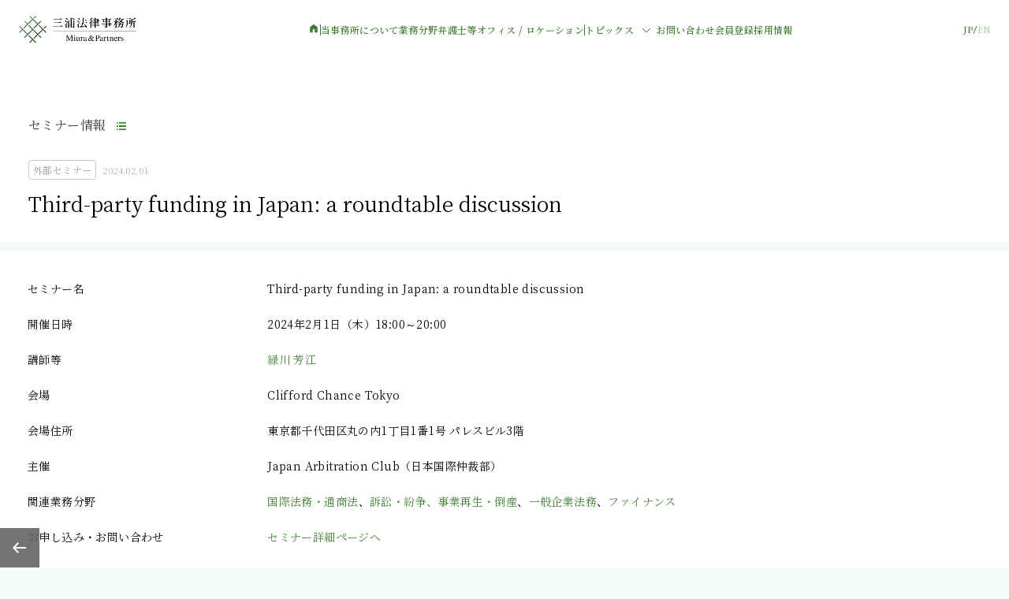

--- FILE ---
content_type: text/html; charset=UTF-8
request_url: https://www.miura-partners.com/topics/01592/
body_size: 12721
content:
<!DOCTYPE html>
<html lang="ja">

<head>
  <!-- Google tag (gtag.js) -->
<script async src="https://www.googletagmanager.com/gtag/js?id=G-0MBV1WF29P"></script>
<script>
  window.dataLayer = window.dataLayer || [];
  function gtag(){dataLayer.push(arguments);}
  gtag('js', new Date());

  gtag('config', 'G-0MBV1WF29P');
</script>

<!-- Global site tag (gtag.js) - Google Analytics -->
<script async src="https://www.googletagmanager.com/gtag/js?id=UA-131352527-1"></script>
<script>
  window.dataLayer = window.dataLayer || [];
  function gtag(){dataLayer.push(arguments);}
  gtag('js', new Date());

  gtag('config', 'UA-131352527-1');
</script>
  <meta charset="UTF-8">
  <meta name="keywords" content="三浦法律事務所,法律事務所,弁護士,リーガルサービス,大手町,東京">
  <meta name="description" content="三浦法律事務所は、クライアントの皆様に寄り添い、皆様の発展を支えるリーガルサービスを提供する新時代のプロフェッショナルファームを立ち上げるため、三浦亮太弁護士を中心として志を同じくする弁護士とともに2019年1月に設立された事務所です。">
  <meta property="og:title" content="三浦法律事務所">
<meta property="og:description" content="三浦法律事務所は、数多くの弁護士・スタッフを擁する組織としての経験・知識・ノウハウをいかんなく発揮して、クライアントの皆さまに最良の結果をご提供いたします。" />
<meta property="og:site_name" content="三浦法律事務所" />
<meta property="og:image" content="https://www.miura-partners.com/common/img/ogimag.jpg">
  <meta property="og:type" content="article">
  <meta property="og:url" content="https://www.miura-partners.com/topics/01592/">
  <meta name="viewport" content="width=device-width">
<link rel="apple-touch-icon" sizes="180x180" href="/apple-touch-icon-180x180.png">
<meta name="format-detection" content="telephone=no">
  <title>Third-party funding in Japan: a roundtable discussion &#8211; 三浦法律事務所</title>
  <link rel="stylesheet" href="https://cdn.jsdelivr.net/npm/swiper@11/swiper-bundle.min.css" />
<link rel="stylesheet" href="/common/css/common.css?ver=1769068555">
  <script defer src="https://cdn.jsdelivr.net/npm/swiper@11/swiper-bundle.min.js"></script>
<script defer src="/common/js/vendor.bundle.js"></script>
<script defer src="/common/js/common.bundle.js"></script>
  <link href="https://fonts.googleapis.com/icon?family=Material+Icons|Material+Icons+Outlined" rel="stylesheet">
</head>
<body class="topics-template-default single single-topics postid-5327">
  <header class="p-header js-header" data-header>
  <div class="p-header__inner">
    <div class="p-header__logo">
      <h1>
        <a class="p-header__logo-link js-logo-link" href="/">
                      <img src="/common/img/logo.png" alt="三浦法律事務所 Miura & Partners" data-logo-image>
                  </a>
      </h1>
    </div>
    <nav class="p-header-nav js-nav">
      <ul class="js-nav-items p-header-nav-items " data-lang="ja">
        <li class="p-header-nav__home">
          <a href="/" class="p-header-nav-link p-header-nav-link--home">
            <svg xmlns="http://www.w3.org/2000/svg" width="16" height="16" viewBox="0 0 16 16" fill="none">
              <path d="M3.3335 13.3339V6.33393L8.00016 2.80859L12.6668 6.33393V13.3339H9.2055V9.07793H6.79483V13.3339H3.3335Z" fill="#3E7D31" />
            </svg>
            <span class="p-header-nav__home-text">ホーム</span>
          </a>
        </li>
        <li class="p-header-nav__line"></li>
        <li><a class="p-header-nav-link" href="/about/">当事務所について</a></li>
        <li><a class="p-header-nav-link" href="/practices/">業務分野</a></li>
        <li><a class="p-header-nav-link" href="/lawyers/">弁護士等</a></li>
        <li class="p-header-sp-item-wrap"><a class="p-header-nav-link" href="/access/">オフィス / ロケーション</a></li>
        <li class="p-header-nav__line p-header-pc-only"></li>
        <li class="p-header-has-child">
          <div class="p-header-has-child__btn">トピックス<span class="p-header-has-child__icon"><svg xmlns="http://www.w3.org/2000/svg" width="24" height="24" viewBox="0 0 24 24" fill="none">
                <path d="M17 10L12 15L7 10" stroke="#3E7D31" stroke-linejoin="round" />
              </svg></span></div>
          <ul class="p-header-has-child__items">
            <li><a class="p-header-nav-link p-header-nav-link--child" href="/topics_category/major_news/">ニュース</a></li>
            <li><a class="p-header-nav-link p-header-nav-link--child" href="/topics_category/major_seminar/">セミナー情報</a></li>
            <li><a class="p-header-nav-link p-header-nav-link--child" href="/topics_category/major_paper/">著書・論文</a></li>
          </ul>
        </li>
        <li class="p-header-nav__line p-header-sp-only"></li>
        <li class="p-header-sp-item-wrap"><a class="p-header-nav-link" href="/contact/">お問い合わせ</a></li>
        <li><a class="p-header-nav-link" target="_blank" rel="noopener noreferrer" href="https://info.miura-partners.com/public/application/add/762">会員登録</a></li>
        <li><a class="p-header-nav-link" target="_blank" rel="noopener noreferrer" href="https://miura-partners.notion.site/career">採用情報</a></li>
      </ul>
      <ul class="js-nav-items p-header-nav-items -hide" data-lang="en">
        <li class="p-header-nav__home">
          <a href="/en/" class="p-header-nav-link p-header-nav-link--home">
            <svg xmlns="http://www.w3.org/2000/svg" width="16" height="16" viewBox="0 0 16 16" fill="none">
              <path d="M3.3335 13.3339V6.33393L8.00016 2.80859L12.6668 6.33393V13.3339H9.2055V9.07793H6.79483V13.3339H3.3335Z" fill="#3E7D31" />
            </svg>
            <span class="p-header-nav__home-text">Home</span>
          </a>
        </li>
        <li class="p-header-nav__line"></li>
        <li><a class="p-header-nav-link" href="/en/about/">About Us</a></li>
        <li><a class="p-header-nav-link" href="/en/practices/">Practices</a></li>
        <li><a class="p-header-nav-link" href="/en/lawyers/">People</a></li>
        <li class="p-header-sp-item-wrap"><a class="p-header-nav-link" href="/en/access/">Offices/Locations</a></li>
        <li class="p-header-nav__line p-header-pc-only"></li>
        <li class="p-header-has-child">
          <div class="p-header-has-child__btn">Topics<span class="p-header-has-child__icon"><svg xmlns="http://www.w3.org/2000/svg" width="24" height="24" viewBox="0 0 24 24" fill="none">
                <path d="M17 10L12 15L7 10" stroke="#3E7D31" stroke-linejoin="round" />
              </svg></span></div>
          <ul class="p-header-has-child__items">
            <li><a class="p-header-nav-link p-header-nav-link--child" href="/en/topics_category/major_news/">News</a></li>
            <li><a class="p-header-nav-link p-header-nav-link--child" href="/en/topics_category/major_seminar/">Seminars</a></li>
            <li><a class="p-header-nav-link p-header-nav-link--child" href="/en/topics_category/major_paper/">Publications</a></li>
          </ul>
        </li>
        <li class="p-header-nav__line p-header-sp-only"></li>
        <li class="p-header-sp-item-wrap"><a class="p-header-nav-link" href="/en/contact/">Contact Us</a></li>
        <li><a class="p-header-nav-link" target="_blank" rel="noopener noreferrer" href="https://info.miura-partners.com/public/application/add/762">Register</a></li>
      </ul>
    </nav>
    <div class="p-header-other-wrap">
      <div class="p-header-lang language">
        <div><a href="/" data-lang="ja" class="is-active">JP</a></div>
        <div class="p-header-lang__slash">
          <svg xmlns="http://www.w3.org/2000/svg" width="6" height="12" viewBox="0 0 6 12" fill="none">
            <path d="M5 1L1 11" stroke="#3E7D31" />
          </svg>
        </div>
        <div><a href="/en/" data-lang="en" class="">EN</a></div>
      </div>
      <button type="button" class="p-header-btn" data-header-btn><span></span></button>
    </div>
  </div>
</header>
  <div class="mainBlock">
<div id="barba-wrapper">
  <div class="barba-container">
    <div class="contents" id="articlePage">
                <article class="articleMain">
            <div class="heading">
              <div class="heading__inner">
                <div>
                  <a class="backLink" href="/topics_category/major_seminar/">セミナー情報</a>
                </div>
                <div class="topicsInfo">
                  <div class="topicsInfo__tag">外部セミナー</div>
                  <div class="topicsInfo__date">2024.02.01</div>
                </div>
                <h1 class="topicTitle">Third-party funding in Japan: a roundtable discussion</h1>
              </div>
            </div>

            <div class="detailArea">
              <div class="detailArea__inner">
                                  <div class="detailArea__txt">
                    <div class="col2">
<div>セミナー名</div>
<div>Third-party funding in Japan: a roundtable discussion</div>

<div>開催日時</div>
<div>2024年2月1日（木）18:00～20:00<br></div>

<div>講師等</div>
<div> <a href="https://www.miura-partners.com/lawyers/00016/">緑川 芳江</a></div>

<div>会場</div>
<div>Clifford Chance Tokyo</div>

<div>会場住所</div>
<div>東京都千代田区丸の内1丁目1番1号 パレスビル3階</div>

<div>主催</div>
<div>Japan Arbitration Club（日本国際仲裁部）</div>

<div>関連業務分野</div>
<div><a href="https://www.miura-partners.com/practices/international-practice/">国際法務・通商法</a>、<a href="https://www.miura-partners.com/practices/litigation/">訴訟・紛争、事業再生・倒産</a>、<a href="https://www.miura-partners.com/practices/general-corporate/">一般企業法務</a>、<a href="https://www.miura-partners.com/practices/finance/">ファイナンス</a></div>

<div>お申し込み・お問い合わせ</div>
<div><a href="https://www.eventbrite.com/e/third-party-funding-in-japan-a-roundtable-discussion-tickets-792316589247?aff=oddtdtcreator"  target="_blank">セミナー詳細ページへ</a></div>                  </div>
                              </div>
            </div>
          </article>
              <footer class="footer js-footer">
    <div class="footer__inner">
      <div class="p-foot-sns">
        <a href="https://note.com/miuraandpartners/" target="_blank" rel="noopener noreferrer" class="p-foot-sns-icon">
          <img src="/common/img/icon_note.svg" alt="">
        </a>
        <a href="https://twitter.com/miura_partners" target="_blank" rel="noopener noreferrer" class="p-foot-sns-icon">
          <img src="/common/img/icon_X.svg" alt="">
        </a>
        <a href="https://jp.linkedin.com/company/miura-partners-jp" target="_blank" rel="noopener noreferrer" class="p-foot-sns-icon">
          <img src="/common/img/icon_Linkedin.svg" alt="">
        </a>
      </div>
      <div class="footer__leftBlock">
        <ul class="footer__links">
          <li><a href="/policy/">プライバシーポリシー</a></li>
          <li><a href="/sitepolicy/">利用規約</a></li>
          <li><a href="/client-identity-verification/">依頼者の身元確認について</a></li>
          <li><a href="/information-security/">情報セキュリティ基本方針</a></li>
        </ul>
        <small class="copyright">© Miura&Partners</small>
      </div>
      <div class="pageBack js-pageBack"><a href="#"><img src="/common/img/icon_back.png" alt=""></a></div>
      <div class="pageTop js-pageTop"><a href="#"><img src="/common/img/icon_pagetop.png" alt=""></a></div>
    </div>
  </footer>

<div class="cookieModal js-cookieModal">
  <div class="cookieModal__contents js-cookieModal-contents">
                当サイトでは、サイトの利便性向上を目的に、Cookieを使用しております。詳しくは、<a href="/privacy" target="_blank">プライバシーポリシー</a>をご参照ください。Cookieの利用に同意頂ける場合は、「同意する」ボタンを押してください。
      <button type="button" class="cookieModal__btn js-cookieModal-btn">同意する</button>
      </div>
  <div class="cookieModal__bg js-cookieModal-bg"></div>
</div>
    </div><!-- .contents -->
  </div><!-- .barba-container -->
</div><!-- #barba-wraper -->

</div><!-- .mainBlock -->
</body>

</html>

--- FILE ---
content_type: text/html; charset=UTF-8
request_url: https://www.miura-partners.com/common/includes/lawyers/sortList/
body_size: 23867
content:
<script>
  // 弁護士等 一覧ページ ソート用配列
  // 業務分野絞り込み
  var search_field_item = JSON.parse('{"6953":[6,10,12,15,17,19,21,23,25,27,33,40,42,46,48,50,56,145,144,167,267,277,406,554,568,597,642,1168,1237,1272,1314,1491,1600,1692,1722,1723,1875,2212,2291,2497,2527,2571,2553,2568,2597,2824,3149,3150,3170,3131,3215,3597,3727,3867,3866,3916,4247,4110,4767,4838,4844,4918,4892,5023,5217,5164,5182,5153,6205,6838,7039,7084,7121,7169,7393,7698,7702,7772,7871,7917,8042,8047,8049,7994,8189,8245,8575],"6952":[10,15,19,21,42,48,145,144,167,277,369,404,642,1168,1237,1491,1692,1875,2291,2497,2527,2571,2568,2597,3150,3131,3215,3916,4247,4110,4767,4838,5023,5217,5164,5182,5153,5774,6205,7084,7121,7169,7393,7698,7702,7772,7871,7917,8042,8047,8049,8189,8245],"6951":[6,12,17,19,21,23,25,27,31,33,35,37,38,48,54,56,145,167,267,277,404,554,568,642,1168,1237,1272,1314,1491,1600,1625,1692,1722,1723,1875,1879,2212,2291,2497,2527,2571,2553,2568,2597,2821,3165,3150,3170,3131,3597,3727,3867,3866,3916,4249,4247,4110,4767,4838,4844,4918,4892,5217,5164,5153,5686,6006,6157,6205,7084,7121,7188,7698,7702,7772,7917,8042,8047,8049,7994,8189,8245,8575,8750],"6949":[10,15,25,27,38,267,404,435,642,1600,1692,1722,1875,1879,3149,3170,3597,3727,3867,3866,4767,4918,6157,7039,7084,7672,7702,8047,8049,8189],"6947":[8,10,12,15,17,19,25,27,31,42,46,48,54,56,145,144,267,435,554,568,642,1237,1272,1314,1600,1625,1692,1722,1875,1879,2126,2527,2571,2553,2568,2597,2824,3149,3165,3170,3215,3867,3866,4247,4110,4767,4838,4892,5023,5153,7084,7188,7702,7917,8042,8047,8049,8189,8245,8755],"6945":[8,46,54,143,267,435,642,1625,1879,2126,2821,2824,3165,3131,3597,3727,3866,4247,4110,4767,4838,4918,5217,5686,6006,6157,6838,7188,8049,8050,8051,8189,8575,8750,8755],"6944":[8,10,31,46,54,143,406,435,1314,1692,1875,1879,2126,2527,2553,2824,3165,3131,3866,4247,4110,4767,4838,4918,5913,6006,6205,6233,6838,7084,7188,7702,8047,8049,7994,8189,8245,8755],"6942":[8,27,31,46,48,54,267,277,404,435,1272,1600,1625,1692,1723,1875,1879,2527,2553,3165,3597,3867,3866,4247,4110,4767,4838,5217,5686,6233,7084,7188,7702,7917,8047,8049,7994,8189,8575],"6940":[56,267,438,642,1625,1692,1875,3866,4247,4110,4767,4918,6157,6233,7039,7084,8042,8047,8049,8050,8189,8755],"6938":[10,15,17,21,23,25,143,267,435,554,642,1491,1600,1625,1875,2126,3597,3867,3866,4247,4110,4767,7188,8049,8189,8245],"6937":[6,19,21,25,27,31,35,37,38,46,54,145,267,404,406,438,435,554,1168,1237,1272,1600,1625,1692,1722,1875,1879,2527,2553,2505,2597,2824,3149,3165,3170,3597,3867,3866,3916,4247,4110,4767,4838,4892,5686,5680,6006,6157,6235,7039,7188,7672,7772,8042,8047,8050,8051,8189,8245,8575],"6934":[6,19,27,31,37,38,46,54,145,267,404,438,435,1272,1600,1625,1692,1722,1875,1879,2553,2824,3165,3597,3867,3866,3916,4767,4838,5686,6233,7084,7188,8049,8189],"6932":[10,40,44,56,267,406,554,1272,1600,1625,1692,1722,1723,1875,1879,2527,2553,2824,3149,3170,3597,3867,3866,3916,4247,4110,4767,4838,4892,5217,5686,6157,6205,6235,6233,7081,6838,7039,7085,7087,7702,8050,8051,7995,7994,8245,8575,8755],"6931":[8,10,12,15,25,27,31,37,38,40,44,46,48,50,56,143,145,267,277,404,406,438,435,554,568,597,642,1168,1272,1491,1600,1625,1692,1722,1723,1875,1879,2126,2212,2291,2527,2571,2553,2505,2597,2821,2824,3149,3165,3170,3215,3597,3727,3867,3866,3916,4110,4767,4838,4844,4918,4892,5217,5164,5182,5153,5686,5680,5913,6006,6019,6157,6205,6235,6233,6467,7081,7085,7087,7188,7169,7702,7772,7871,7917,8047,8049,8050,8051,8575,8750,8755],"6928":[40,46,50,145,554,597,2212,2553,2821,2824,3149,3597,5913,6205,7702,7871,8042,8047,8050,8051],"6927":[19,145,1168,2505,4247,4844,6019,7169,8042,8049,8050,8051,8575],"6926":[17,25,35,37,46,1272,1314,1625,1875,2824,4767,6467,7084,7087,7169,7672,7698],"6925":[15,25,31,37,56,145,267,1692,1722,1875,1879,2527,2571,3215,3916,4767,4844,5774,6006,6019,6205,6233,7084,7702,8042,8047,8049,8050,8051,8189,8755],"6924":[369,1314,1723,2568,2824,8047,8049,8051],"6923":[8,17,31,35,38,42,145,167,435,568,1168,1314,1723,1875,1879,3866,4249,4110,4767,8042,8047,8049,8050,8051,8189],"6920":[25,27,33,37,38,46,144,167,267,369,554,568,597,642,1314,1625,1875,2291,2497,2568,3165,3215,3727,3866,3916,4247,4110,4767,5774,6006,6019,6467,6838,7084,7188,7169,7672,7772,8245,8575],"6919":[6,8,10,15,17,19,21,23,25,27,31,33,35,37,40,42,44,46,48,50,54,56,143,145,144,167,267,277,369,404,406,435,554,568,1237,1272,1314,1600,1625,1692,1722,1723,1875,1879,2126,2212,2291,2497,2527,2571,2553,2568,2505,2597,2821,2824,3149,3165,3150,3170,3131,3215,3597,3727,3867,3866,3916,4247,4110,4767,4838,4844,4918,4892,5023,5164,5153,5686,5680,5774,5913,6006,6019,6157,6205,6235,6233,7039,7084,7121,7393,7698,7702,7772,7871,7917,8042,8047,8049,8050,8051,7994,8189,8245,8575,8755],"":[7193,7195,7241,7244,7245,7246,7247,7248]}');
  // 肩書き絞り込み
  var search_position_item = JSON.parse('{"8":[6,8,10,12,15,17,19,21,23,25,31,33,35,37,38,40,42,44,46,48,54,143,145,144,167,277,369,404,406,438,435,554,568,1168,1237,1272,1314,1491,1625,1692,1723,1875,1879,2212,2291,2497,2527,2571,2553,2568,2505,2597,3215,3597,3916,4844,4892,5023,5686,5680,5774,5913,6006,6019,6235,6467,7188,7169,7672,7772,8575],"333":[597],"10":[56,642,1600,1722,2126,2821,2824,3149,3165,3150,3170,3131,3727,3867,3866,4767,4838,4918,5164,5182,5153,6157,6233,7193,7195,7241,7244,7245,7246,7247,7248,7917,7995,7994,8189],"12":[27,50,267],"255":[7039,7121],"217":[5217,7698,7702],"336":[8042,8047,8049,8050,8051],"256":[7081,7084,7085,7087],"187":[6205,7393,7871],"186":[4247,4110,8245,8750,8755],"252":[6838],"188":[4249]}');
  // 勤務地絞り込み
  var search_office_item = JSON.parse('{"196":[6,8,10,12,17,19,21,23,25,27,31,33,35,37,38,42,46,48,54,143,144,167,267,277,369,404,406,438,554,568,597,642,1168,1237,1272,1314,1491,1600,1625,1692,1722,1723,1875,1879,2126,2212,2291,2497,2527,2597,2821,2824,3165,3150,3170,3131,3215,3597,3727,3867,3866,3916,4767,4844,4918,4892,5023,5164,5182,5153,5686,5774,5913,6006,6019,6157,6235,6233,6467,7188,7169,7193,7195,7241,7244,7245,7246,7247,7248,7672,7772,7917,7995,7994,8189,8575],"197":[6,435],"198":[15,44,56],"199":[2571,2553,2568,2505,4838,5680],"334":[143,145,7188],"200":[40,50,3149],"269":[597,6467,7039,7121],"226":[597,5217,7698,7702],"343":[8042,8047,8049,8050,8051],"268":[7081,7084,7085,7087],"237":[597,6205,7393,7871],"201":[25,1314,4249,4247,4110,7169,8245,8750,8755],"262":[6838],"227":[144]}');
  // 50音絞り込み
  var search_syllabary_item = JSON.parse('{"1":[48,38,4247,7871,277,4892,8,369,10,3215,1600,5153,597,21,145,2824,5774,6157,3597,6838,8755,3727,4918,1722,2126,568,5680,642,406,167,7193,54,1237,7195],"2":[554,12,4249,6235,1491,31,2571,3866,404,1875,4838,5217,7702,6019,1314,3867,5164,56,2568,1692,7241,2497],"3":[5686,1625,7672,2505,42,7169,15,3149,33,7995,1879,7084,8575,6205,1272,2291,7085],"4":[7772,6006,7994,40,5913,6467,267,2597,3916,27,8750,2527,3150,7244,7087],"5":[46,3165,7188,7121,3131,435],"6":[4767,50,7245,44,8051,1723,2212,7039,7698,35,5023,8042],"7":[8049,7246,7247,4844,2553,17,8189,143,438,6,8047,37,6233,19,144,7248],"8":[7917,1168,23,7081,25,8245,5182,4110],"9":[7393,8050],"10":[2821,3170],"11":[4247,7871,8051,8750,27,7087,8755,8042,6205,8049,8047,7121,7702,5217,7698,7039,7393,8050,7084,7081,7085]}');
  // 初期表示
  var search_lawyers_default = JSON.parse('{"\u81ea\u52d5\u4e0b\u66f8\u304d":"","\u4e09\u6d66 \u4eae\u592a":6,"\u4e0a\u91ce \u6b63\u88d5":5774,"\u5869\u5ddd \u7d14\u5b50":7169,"\u5bfa\u7530 \u660c\u5f18":3916,"\u9593\u702c \u307e\u3086\u5b50":4844,"\u6c60\u6751 \u8061":8,"\u677f\u5d0e \u4e00\u96c4":10,"\u9375\ufa11 \u4eae\u4e00":12,"\u795e\u8c37 \u4fca\u4e00":2571,"\u8d8a \u76f4\u7f8e":1314,"\u54c1\u5ddd \u5e83\u5fd7":15,"\u677e\u6fa4 \u9999":17,"\u5cef\u5cb8 \u5065\u592a\u90ce":19,"\u4eca\u6238 \u667a\u6075":21,"\u5e73\u4e95 \u5f69":1723,"\u5c71\u4e2d \u4fee":23,"\u6e6f\u6d45 \u7d00\u4f73":25,"Deepak Sinhmar":27,"\u5c0f\u677e \u6176\u5b50":2568,"\u5927\u6fa4 \u7384":"","\u91d1\u5c71 \u85cd\u5b50":31,"\u67f4\u7530 \u4e45":33,"\u5c71\u53e3 \u4eae\u5b50":1168,"\u6728\u5185 \u656c":404,"\u85e4\u4e95 \u9ebb\u8389":35,"\u77f3\u4e95 \u5eb8\u5b50":369,"\u5927\u6751 \u525b\u53f2":406,"\u5927\u6751 \u7531\u7d00\u5b50":167,"\u8feb\u91ce \u99a8\u6075":2505,"\u677e\u7530 \u77e5\u4e08":438,"\u7dd1\u5ddd \u82b3\u6c5f":37,"\u8d99 \u552f\u4f73":267,"\u85cf\u7530 \u77e5\u5f66":"","\u95a2\u672c \u6b63\u6a39":2291,"\u6a0b\u53e3 \u5f70":"","\u6751\u7530 \u6674\u9999":144,"\u6e25\u7f8e \u96c5\u4e4b":38,"\u5927\u6749 \u7dbe\u5b50":5680,"\u767d\u4e95 \u7f8e\u548c\u5b50":8575,"\u65e5\u7f6e \u5df4\u7f8e":"","\u7530\u53e3 \u9756\u6643":40,"\u897f\u5ddd \u559c\u88d5":435,"\u677e\u7530 \u8aa0\u53f8":143,"\u4eca\u6751 \u6f64":145,"\u5c3e\u5d0e \u5065\u609f":1237,"\u52a0\u85e4 \u4f51\u5b50":6235,"\u4f50\u85e4 \u88d5\u592a":42,"\u6797 \u6b63\u88d5":44,"\u677e\u4e95 \u77e5\u884c":2553,"\u6c60\u7530 \u8a18\u5b50":4892,"\u5c3e\u897f \u7965\u5e73":"","\u5f8c\u85e4 \u5fb9\u4e5f":2497,"\u9f4b\u85e4 \u4eae\u592a":5686,"\u5742\u5c3e \u4f51\u5e73":1625,"\u4e2d\u5cf6 \u7a14\u96c4":46,"\u4e2d\u5c71 \u8cb4\u535a":7188,"\u5e73\u4e95 \u8cb4\u4e4b":2212,"\u7dcb\u7530 \u85ab":48,"\u7530\u4e2d \u592a\u90ce":6467,"\u4e95\u4e0a \u8ad2\u4e00":597,"\u8218\ufa11 \u53cb\u8f14":5913,"\u4e94\u767e\u6728 \u4fca\u5e73":277,"\u5927\u8349 \u5eb7\u5e73":568,"\u9577\u8c37\u5ddd \u907c":50,"\u78ef\u7530 \u7fd4":"","\u86ef\u539f \u4fca\u8f14":3597,"\u5c0f\u5009 \u5fb9":54,"\u7686\u5143 \u5927\u6bc5":554,"\u5c0f\u679d \u672a\u512a":6019,"\u83c5\u539f \u88d5\u4eba":1272,"\u5927\u51fa \u840c":2126,"\u5927\u6edd \u6674\u9999":642,"\u5317\u6751 \u52c7\u4eba":1875,"\u5c0f\u6797 \u667a\u6d0b":"","\u99d2\u6fa4 \u967d\u5e73":56,"\u5c0f\u5473 \u771f\u4eba":1692,"\u962a\u672c \u51cc":7672,"\u6e05\u6c34 \u88d5\u5927":1879,"\u9ad8\u702c \u7be4":7772,"\u9ad9\u6a4b \u5b97\u9df9":6006,"\u8fbb \u52dd\u543e":2597,"\u6240 \u60a0\u4eba":2527,"\u4f0a\u85e4 \u5927\u667a":3215,"\u2f77\u2f95 \u8087\u7950":"","\u7cf8\u8c37 \u8087\u7950":1600,"\u8881 \u667a\u59a4":3727,"\u5ca9\u5d0e \u5553\u592a":2824,"\u9060\u85e4 \u653f\u4f51":1722,"\u91d1\u4e95 \u60a0\u592a":1491,"\u7530\u6751 \u6d77\u4eba":"","\u6a4b\u722a \u822a":4767,"\u85e4\ufa11 \u5927\u8f14":5023,"\u677e\u7530 \u4e00\u661f":8189,"\u9060\u85e4 \u7965\u53f2":4918,"\u5009\u6a4b \u5b8f\u5e78":4838,"\u6e21\u8fba \u99ff":2821,"\u69ae\u6751 \u5c06\u592a":6157,"\u829d\u4e0a \u7406":3149,"\u6edd\u672c \u771f\u5e0c":7994,"\u8c4a\u5cf6 \u8ad2":3150,"\u4e2d\u6751 \u670b\u6689":3165,"\u65b0\u5ca1 \u7f8e\u6ce2":3131,"\u6e21\u908a \u9686\u4e4b":3170,"\u6cb3\u5c3b \u62d3\u4e4b":3866,"\u8d8a\u5834 \u771f\u7434":3867,"\u5357 \u307f\u306a\u5b50":6233,"\u8c37\u8c9d \u9f8d\u4e00":7917,"\u7a32\u57a3 \u5927\u8f14":5153,"\u5c0f\u6797 \u6607\u592a\u90ce":5164,"\u6e05\u6c34 \u54b2":7995,"\u5409\u7530 \u609f\u5df3":5182,"\u5c0f\u690b \u5320":7193,"\u5c0f\u7530\u5207 \u6587":7195,"\u8fd1\u85e4 \u77e5\u592e":7241,"\u571f\u5c45 \u5927\u8d77":7244,"\u82b1\u57ce \u51ea":7245,"\u524d\u7530 \u512a\u7406\u9999":7246,"\u771e\u69ae\u5e73 \u548c\u82b1":7247,"\u68ee\u672c \u60a0\u6689":7248,"Pitch Benjatikul":7039,"Natchaya Chanasith":7121,"Nguyen Tieu My":5217,"Nguyen Duc Tai":7702,"Pham Minh Tien":7698,"Jose A. Feria Jr.":8042,"Michael B. Tantoco":8049,"Ronald Mark S. Daos":8050,"Michelle Carisse S. Balois":8047,"Bernard O. Abad":8051,"Nadya Simanjuntak":"","Donovan Cheah":7087,"Shawn Ho":7084,"Yan Nie, Th&#8217;ng":7081,"Zi-Han, Lim":7085,"Rio Armando Girsang":7393,"Joshua Juanputra":6205,"Ansari Jowen Salim":7871,"Nadya Vera Margareth Simanjuntak":"","Joshua Juanputra Purnawan":"","Tasha A. Yorozu":"","\u842c \u30bf\u30b7\u30e3":4110,"David A. Makman":8750,"Anne C. Lew":4247,"Elizabeth P. Shoemaker":8755,"\u5e78 \u5343\u6625":8245,"Kaori Kasai":"","\u6cb3\u897f \u9999\u7e54":4249,"Adrienne C. Lipoma":"","\u30d0\u30af\u30b9\u30bf\u30fc \u6075\u91cc\u5b50":6838,"Eriko &#8220;Elly&#8221; Baxter":"","Dinh Thi Hai Thuy":"","Quy Le":"","Richi Armando Sheyoputra":"","Pria Swadiri Alamsyah":"","Rian Mochtar Aziz Thamrin":"","Andrew Frans":"","Arianne Astrinia":"","\u30c6\u30b9\u30c80605":"","\uff08\u30c6\u30b9\u30c8\uff09\u5c71\u7530\u592a\u90ce":"","\u30c6\u30b9\u30c8\uff08\u5c71\u4e0a\uff09":"","Don Uneanong":"","\u30d0\u30af\u30b9\u30bf\u30fc\u6075\u91cc\u5b50":"","\u30c6\u30b9\u30c80606":"","\u30c6\u30b9\u30c8":"","\u5185\u5c71\u30c6\u30b9\u30c80625":"","\u30bf\u30af\u30bd\u30ce\u30df\u30fc\u30c6\u30b9\u30c8":"","\u4e2d\u5cf6 \u6e09":"","\u5411\u5c71 \u30c6\u30b9\u30c8\u30c6\u30b9\u30c8":"","Rex\u30c6\u30b9\u30c8":"","\u304a\u304c\u308f \u30c6\u30b9\u30c8":"","\u30c6\u30b9\u30c8\uff08\u5411\u5c71\uff09":"","\u3066\u3059\u3068":""}');
  // 50音順
  var search_lawyers_sort = JSON.parse('{"\u3042\u3051\u3060 \u304b\u304a\u308b":48,"\u3042\u3064\u307f \u307e\u3055\u3086\u304d":38,"\u3042\u306b\u30fc \u308b\u3046":4247,"\u3042\u3093\u3055\u308a \u3058\u3087\u3046\u3047\u3093 \u3055\u308a\u3080":7871,"\u3044\u304a\u304d \u3057\u3085\u3093\u307a\u3044":277,"\u3044\u3051\u3060 \u306e\u308a\u3053":4892,"\u3044\u3051\u3080\u3089 \u3055\u3068\u3057":8,"\u3044\u3057\u3044 \u3088\u3046\u3053":369,"\u3044\u305f\u3056\u304d \u304b\u305a\u304a":10,"\u3044\u3068\u3046 \u3060\u3044\u3061":3215,"\u3044\u3068\u3084 \u3051\u3044\u3059\u3051":1600,"\u3044\u306a\u304c\u304d \u3060\u3044\u3059\u3051":5153,"\u3044\u306e\u3046\u3048 \u308a\u3087\u3046\u3044\u3061":597,"\u3044\u307e\u3069 \u3068\u3082\u3048":21,"\u3044\u307e\u3080\u3089 \u3058\u3085\u3093":145,"\u3044\u308f\u3055\u304d \u3051\u3044\u305f":2824,"\u3046\u3048\u306e \u307e\u3055\u3072\u308d":5774,"\u3048\u3044\u3080\u3089 \u3057\u3087\u3046\u305f":6157,"\u3048\u3073\u306f\u3089 \u3057\u3085\u3093\u3059\u3051":3597,"\u3048\u308a\u3053 \u3048\u308a\u30fc \u3070\u304f\u3059\u305f\u30fc":6838,"\u3048\u308a\u3056\u3079\u3059 \u3057\u3085\u30fc\u3081\u3044\u304b\u30fc":8755,"\u3048\u3093 \u3061\u3088":3727,"\u3048\u3093\u3069\u3046 \u3042\u304d\u3075\u307f":4918,"\u3048\u3093\u3069\u3046 \u307e\u3055\u3072\u3053":1722,"\u304a\u304a\u3044\u3067 \u3081\u3050\u307f":2126,"\u304a\u304a\u304f\u3055 \u3053\u3046\u3078\u3044":568,"\u304a\u304a\u3059\u304e \u3042\u3084\u3053":5680,"\u304a\u304a\u305f\u304d \u306f\u308b\u304b":642,"\u304a\u304a\u3080\u3089 \u3064\u3088\u3057":406,"\u304a\u304a\u3080\u3089 \u3086\u304d\u3053":167,"\u304a\u3050\u3089 \u305f\u304f\u307f":7193,"\u304a\u3050\u3089 \u3068\u304a\u308b":54,"\u304a\u3056\u304d \u3051\u3093\u3054":1237,"\u304a\u3060\u304e\u308a \u3042\u3084":7195,"\u304b\u3044\u3082\u3068 \u3072\u308d\u304d":554,"\u304b\u304e\u3056\u304d \u308a\u3087\u3046\u3044\u3061":12,"\u304b\u3055\u3044 \u304b\u304a\u308a":4249,"\u304b\u3068\u3046 \u3086\u3046\u3053":6235,"\u304b\u306a\u3044 \u3086\u3046\u305f":1491,"\u304b\u306a\u3084\u307e \u3042\u3044\u3053":31,"\u304b\u307f\u3084 \u3057\u3085\u3093\u3044\u3061":2571,"\u304b\u308f\u3058\u308a \u3072\u308d\u3086\u304d":3866,"\u304d\u3046\u3061 \u305f\u304b\u3057":404,"\u304d\u305f\u3080\u3089 \u306f\u3084\u3068":1875,"\u304f\u3089\u306f\u3057 \u3072\u308d\u3086\u304d":4838,"\u3050\u3048\u3093 \u3066\u3043\u3046 \u307f\u30fc":5217,"\u3050\u3048\u3093 \u3069\u3045\u3063\u304f \u305f\u3044":7702,"\u3053\u3048\u3060 \u307f\u3072\u308d":6019,"\u3053\u3057 \u306a\u304a\u307f":1314,"\u3053\u3057\u3070 \u307e\u3053\u3068":3867,"\u3053\u3070\u3084\u3057 \u3057\u3087\u3046\u305f\u308d\u3046":5164,"\u3053\u307e\u3056\u308f \u3088\u3046\u3078\u3044":56,"\u3053\u307e\u3064 \u3051\u3044\u3053":2568,"\u3053\u307f \u307e\u3055\u3068":1692,"\u3053\u3093\u3069\u3046 \u3061\u304a":7241,"\u3054\u3068\u3046 \u3066\u3064\u3084":2497,"\u3055\u3044\u3068\u3046 \u308a\u3087\u3046\u305f":5686,"\u3055\u304b\u304a \u3086\u3046\u3078\u3044":1625,"\u3055\u304b\u3082\u3068 \u308a\u3087\u3046":7672,"\u3055\u3053\u306e \u3088\u3057\u3048":2505,"\u3055\u3068\u3046 \u3086\u3046\u305f":42,"\u3057\u304a\u304b\u308f \u3058\u3085\u3093\u3053":7169,"\u3057\u306a\u304c\u308f \u3072\u308d\u3057":15,"\u3057\u3070\u304b\u307f \u305f\u3060\u3057":3149,"\u3057\u3070\u305f \u3072\u3055\u3057":33,"\u3057\u307f\u305a \u3055\u304d":7995,"\u3057\u307f\u305a \u3084\u3059\u3072\u308d":1879,"\u3057\u3087\u30fc\u3093 \u307b\u30fc":7084,"\u3057\u3089\u3044 \u307f\u308f\u3053":8575,"\u3058\u3087\u3057\u3085\u3042 \u3058\u3085\u3042\u3093\u3077\u3068\u3089":6205,"\u3059\u304c\u306f\u3089 \u3072\u308d\u3068":1272,"\u305b\u304d\u3082\u3068 \u307e\u3055\u304d":2291,"\u305c\u3043 \u306f\u3093 \u308a\u3080":7085,"\u305f\u304b\u305b \u3042\u3064\u3057":7772,"\u305f\u304b\u306f\u3057 \u3080\u306d\u305f\u304b":6006,"\u305f\u304d\u3082\u3068 \u307e\u304d":7994,"\u305f\u3050\u3061 \u3084\u3059\u3042\u304d":40,"\u305f\u3066\u3056\u304d \u3086\u3046\u3059\u3051":5913,"\u305f\u306a\u304b \u305f\u308d\u3046":6467,"\u3061\u3087\u3046 \u3086\u3044\u304b":267,"\u3064\u3058 \u3057\u3087\u3046\u3054":2597,"\u3066\u3089\u3060 \u307e\u3055\u3072\u308d":3916,"\u3067\u3043\u30fc\u3071\u304f \u3057\u3093\u307e\u30fc":27,"\u3067\u3044\u3073\u3063\u3069 \u307e\u304f\u307e\u3093":8750,"\u3068\u3053\u308d \u3086\u3046\u3068":2527,"\u3068\u3057\u307e \u308a\u3087\u3046":3150,"\u3069\u3044 \u3060\u3044\u304d":7244,"\u3069\u306e\u3094\u3041\u3093 \u3061\u3042":7087,"\u306a\u304b\u3058\u307e \u3068\u3057\u304a":46,"\u306a\u304b\u3080\u3089 \u3068\u3082\u304d":3165,"\u306a\u304b\u3084\u307e \u305f\u304b\u3072\u308d":7188,"\u306a\u3063\u3057\u3083\u3084\u30fc \u3057\u3083\u306a\u3057\u3063\u3068":7121,"\u306b\u3044\u304a\u304b \u307f\u306a\u307f":3131,"\u306b\u3057\u304b\u308f \u3088\u3057\u3072\u308d":435,"\u306f\u3057\u3065\u3081 \u308f\u305f\u308b":4767,"\u306f\u305b\u304c\u308f \u308a\u3087\u3046":50,"\u306f\u306a\u3057\u308d \u306a\u304e":7245,"\u306f\u3084\u3057 \u307e\u3055\u3072\u308d":44,"\u3070\u30fc\u306a\u30fc\u3069 \u3042\u3070\u3069":8051,"\u3072\u3089\u3044 \u3042\u3084":1723,"\u3072\u3089\u3044 \u305f\u304b\u3086\u304d":2212,"\u3074\u3063\u3061 \u3079\u3093\u3058\u3083\u3066\u3043\u304f\u308b":7039,"\u3075\u3041\u3080 \u307f\u3093 \u3066\u3043\u3048\u3093":7698,"\u3075\u3058\u3044 \u307e\u308a":35,"\u3075\u3058\u3055\u304d \u3060\u3044\u3059\u3051":5023,"\u307b\u305b \u3075\u3047\u308a\u3042 \u3058\u3085\u306b\u3042":8042,"\u307e\u3044\u3051\u308b \u305f\u3093\u3068\u3053":8049,"\u307e\u3048\u3060 \u3086\u308a\u304b":7246,"\u307e\u3048\u3072\u3089 \u308f\u304b":7247,"\u307e\u305b \u307e\u3086\u3053":4844,"\u307e\u3064\u3044 \u3068\u3082\u3086\u304d":2553,"\u307e\u3064\u3056\u308f \u304b\u304a\u308b":17,"\u307e\u3064\u3060 \u3044\u3063\u305b\u3044":8189,"\u307e\u3064\u3060 \u305b\u3044\u3058":143,"\u307e\u3064\u3060 \u3068\u3082\u305f\u3051":438,"\u307f\u3046\u3089 \u308a\u3087\u3046\u305f":6,"\u307f\u3057\u3047\u308b \u304b\u308a\u3059 \u3070\u308d\u3044\u3059":8047,"\u307f\u3069\u308a\u304b\u308f \u3088\u3057\u3048":37,"\u307f\u306a\u307f \u307f\u306a\u3053":6233,"\u307f\u306d\u304e\u3057 \u3051\u3093\u305f\u308d\u3046":19,"\u3080\u3089\u305f \u306f\u308b\u304b":144,"\u3082\u308a\u3082\u3068 \u3086\u3046\u304d":7248,"\u3084\u304c\u3044 \u308a\u3085\u3046\u3044\u3061":7917,"\u3084\u307e\u3050\u3061 \u308a\u3087\u3046\u3053":1168,"\u3084\u307e\u306a\u304b \u304a\u3055\u3080":23,"\u3084\u3093 \u306b\u3044 \u3068\u3093":7081,"\u3086\u3042\u3055 \u306e\u308a\u304b":25,"\u3086\u304d \u3061\u306f\u308b":8245,"\u3088\u3057\u3060 \u3055\u3068\u3057":5182,"\u3088\u308d\u305a \u305f\u3057\u3083":4110,"\u308a\u304a \u3042\u308b\u307e\u3093\u3069 \u304e\u308b\u3055\u3093":7393,"\u308d\u306a\u308b\u3069 \u307e\u30fc\u304f \u3060\u304a\u3059":8050,"\u308f\u305f\u306a\u3079 \u3057\u3085\u3093":2821,"\u308f\u305f\u306a\u3079 \u305f\u304b\u3086\u304d":3170,"Anne C. Lew":4247,"Ansari Jowen Salim":7871,"Bernard O. Abad":8051,"David A. Makman":8750,"Deepak Sinhmar":27,"Donovan Cheah":7087,"Elizabeth P. Shoemaker":8755,"Jose A. Feria Jr.":8042,"Joshua Juanputra":6205,"Michael B. Tantoco":8049,"Michelle Carisse S. Balois":8047,"Natchaya Chanasith":7121,"Nguyen Duc Tai":7702,"Nguyen Tieu My":5217,"Pham Minh Tien":7698,"Pitch Benjatikul":7039,"Rio Armando Girsang":7393,"Ronald Mark S. Daos":8050,"Shawn Ho":7084,"Yan Nie, Th&#8217;ng":7081,"Zi-Han, Lim":7085}');

  // 50音順 英語
  var search_lawyers_sort_en = JSON.parse('{"Abad Bernard":8051,"Akeda Kaoru":48,"Atsumi Masayuki":38,"Balois Michelle":8047,"Baxter Eriko":6838,"Benjatikul Pitch":7039,"Chanasith Natchaya":7121,"Cheah Donovan":7087,"Daos Ronald":8050,"Doi Daiki":7244,"Ebihara Shunsuke":3597,"Eimura Shota":6157,"Endo Akifumi":4918,"Endo Masahiko":1722,"Fujii Mari":35,"Fujisaki Daisuke":5023,"Girsang Rio":7393,"Goto Tetsuya":2497,"Hanashiro Nagi":7245,"Hasegawa Ryo":50,"Hashizume Wataru":4767,"Hayashi Masahiro":44,"Hirai Aya":1723,"Hirai Takayuki":2212,"Ho Shawn":7084,"Ikeda Noriko":4892,"Ikemura Satoshi":8,"Imado Tomoe":21,"Imamura Jun":145,"Inagaki Daisuke":5153,"Inoue Ryoichi":597,"Ioki Shumpei":277,"Ishii Yoko":369,"Itazaki Kazuo":10,"Ito Daichi":3215,"Itoya Keisuke":1600,"Iwasaki Keita":2824,"Jr. Jose":8042,"Juanputra Joshua":6205,"Kagizaki Ryoichi":12,"Kaimoto Hiroki":554,"Kamiya Shunichi":2571,"Kanai Yuta":1491,"Kanayama Aiko":31,"Kasai Kaori":4249,"Kato Yuko":6235,"Kawajiri Hiroyuki":3866,"Kitamura Hayato":1875,"Kiuchi Takashi":404,"Kobayashi Shotaro":5164,"Koeda Mihiro":6019,"Komatsu Keiko":2568,"Komazawa Yohei":56,"Komi Masato":1692,"Kondo Chio":7241,"Koshi Naomi":1314,"Koshiba Makoto":3867,"Kurahashi Hiroyuki":4838,"Lew Anne":4247,"Lim Zi-Han,":7085,"Maeda Yurika":7246,"Maehira Waka":7247,"Makman David":8750,"Mase Mayuko":4844,"Matsuda Issei":8189,"Matsuda Seiji":143,"Matsuda Tomotake":438,"Matsui Tomoyuki":2553,"Matsuzawa Kaoru":17,"Midorikawa Yoshie":37,"Minami Minako":6233,"Minegishi Kentaro":19,"Miura Ryota":6,"Morimoto Yuki":7248,"Murata Haruka":144,"My Nguyen":5217,"Nakajima Toshio":46,"Nakamura Tomoki":3165,"Nakayama Takahiro":7188,"Niioka Minami":3131,"Nishikawa Yoshihiro":435,"Odagiri Aya":7195,"Ogura Takumi":7193,"Ogura Toru":54,"Oide Megumi":2126,"Okusa Kohei":568,"Omura Tsuyoshi":406,"Omura Yukiko":167,"Osugi Ayako":5680,"Otaki Haruka":642,"Ozaki Kengo":1237,"Saito Ryota":5686,"Sakamoto Ryo":7672,"Sakao Yuhei":1625,"Sakono Yoshie":2505,"Salim Ansari":7871,"Sato Yuta":42,"Sekimoto Masaki":2291,"Shibakami Tadashi":3149,"Shibata Hisashi":33,"Shimizu Saki":7995,"Shimizu Yasuhiro":1879,"Shinagawa Hiroshi":15,"Shiokawa Junko":7169,"Shirai Miwako":8575,"Shoemaker Elizabeth":8755,"Sinhmar Deepak":27,"Sugahara Hiroto":1272,"Taguchi Yasuaki":40,"Tai Nguyen":7702,"Takahashi Munetaka":6006,"Takase Atsushi":7772,"Takimoto Maki":7994,"Tanaka Taro":6467,"Tantoco Michael":8049,"Tatezaki Yusuke":5913,"Terada Masahiro":3916,"Th\u0027ng Yan":7081,"Tien Pham":7698,"Tokoro Yuto":2527,"Toshima Ryo":3150,"Tsuji Shogo":2597,"Ueno Masahiro":5774,"Watanabe Shun":2821,"Watanabe Takayuki":3170,"Yagai Ryuichi":7917,"Yamaguchi Ryoko":1168,"Yamanaka Osamu":23,"Yorozu Tasha":4110,"Yoshida Satoshi":5182,"Yuan Zhiyu":3727,"Yuasa Norika":25,"Yuki Chiharu":8245,"Zhao Weijia":267}');

  // 50音順 英語 絞り込み
  var search_syllabary_item_en = JSON.parse('{"1":[8051,48,38],"2":[8047,6838,7039],"3":[7121,7087],"4":[8050,7244],"5":[3597,6157,4918,1722],"6":[35,5023],"7":[7393,2497],"8":[7245,50,4767,44,1723,2212,7084],"9":[4892,8,21,145,5153,597,277,369,10,3215,1600,2824],"10":[8042,6205],"11":[12,554,2571,1491,31,4249,6235,3866,1875,404,5164,6019,2568,56,1692,7241,1314,3867,4838],"12":[4247,7085],"13":[7246,7247,8750,4844,8189,143,438,2553,17,37,6233,19,6,7248,144,5217],"14":[46,3165,7188,3131,435],"15":[7195,7193,54,2126,568,406,167,5680,642,1237],"16":[],"17":[],"18":[],"19":[5686,7672,1625,2505,7871,42,2291,3149,33,7995,1879,15,7169,8575,8755,27,1272],"20":[40,7702,6006,7772,7994,6467,8049,5913,3916,7081,7698,2527,3150,2597],"21":[5774],"22":[],"23":[2821,3170],"24":[],"25":[7917,1168,23,4110,5182,3727,25,8245],"26":[267]}');
</script>

--- FILE ---
content_type: text/css
request_url: https://www.miura-partners.com/common/css/common.css?ver=1769068555
body_size: 113310
content:
@charset "UTF-8";
@font-face {
  font-family: "Noto Serif JP";
  font-style: normal;
  font-weight: 200;
  src: url("/common/css/fonts/NotoSerifCJKjp-ExtraLight.ttf") format("opentype");
}

@font-face {
  font-family: "Noto Serif JP";
  font-style: normal;
  font-weight: 400;
  src: url("/common/css/fonts/NotoSerifCJKjp-Regular.ttf") format("opentype");
}

@font-face {
  font-family: "Noto Serif JP";
  font-style: normal;
  font-weight: 600;
  src: url("/common/css/fonts/NotoSerifCJKjp-SemiBold.ttf") format("opentype");
}

@font-face {
  font-family: "Noto Serif JP";
  font-style: normal;
  font-weight: 700;
  src: url("/common/css/fonts/NotoSerifCJKjp-Bold.ttf") format("opentype");
}

@font-face {
  font-family: "Noto Serif JP";
  font-style: normal;
  font-weight: 900;
  src: url("/common/css/fonts/NotoSerifCJKjp-Black.ttf") format("opentype");
}

@media (min-width: 751px) {
  .for-sp {
    display: none !important;
  }
}

@media (max-width: 750px) {
  .for-pc {
    display: none !important;
  }
}

/*! minireset.css v0.0.3 | MIT License | github.com/jgthms/minireset.css */
html,
body,
p,
ol,
ul,
li,
dl,
dt,
dd,
blockquote,
figure,
fieldset,
legend,
textarea,
pre,
iframe,
hr,
h1,
h2,
h3,
h4,
h5,
h6 {
  margin: 0;
  padding: 0;
}

h1,
h2,
h3,
h4,
h5,
h6 {
  font-size: 100%;
  font-weight: normal;
}

ul {
  list-style: none;
}

button,
input,
select,
textarea {
  margin: 0;
}

html {
  box-sizing: border-box;
}

*, *:before, *:after {
  box-sizing: inherit;
}

img,
embed,
iframe,
object,
audio,
video {
  height: auto;
  max-width: 100%;
}

iframe {
  border: 0;
}

table {
  border-collapse: collapse;
  border-spacing: 0;
}

td,
th {
  padding: 0;
  text-align: left;
}

:root {
  overflow-y: scroll;
  color: #000;
  line-height: 1.8;
  font-weight: 500;
  font-family: "Noto Serif JP", serif;
  font-size: 12px;
  letter-spacing: 0.4px;
  word-wrap: break-word;
  overflow-wrap: break-word;
  -webkit-text-size-adjust: 100%;
  background-color: #f6faf6;
}

@media (max-width: 750px) {
  :root {
    font-size: 13px;
    line-height: 2.2;
  }
}

body {
  overflow: hidden;
}

a,
:any-link {
  text-decoration: none;
}

a {
  display: inline-block;
  vertical-align: top;
  text-decoration: none;
  color: #3e7d31;
}

img {
  vertical-align: top;
}

*,
*::before,
*::after {
  box-sizing: inherit;
}

button,
textarea,
input {
  -webkit-appearance: none;
  font-family: "Noto Serif JP", serif;
}

input {
  border: none;
  border-radius: 0;
  background: transparent;
}

:-ms-input-placeholder {
  color: #ccc;
}

::placeholder {
  color: #ccc;
}

ul, ol {
  list-style: none;
}

@keyframes show {
  from {
    opacity: 0;
  }
  to {
    opacity: 1;
  }
}

/*******************************************************************
*
* layout
*
*******************************************************************/
main {
  display: block;
}

.mainBlock {
  position: relative;
  z-index: 2;
  margin: 0 auto;
  background-color: #f6faf6;
  box-sizing: border-box;
}

@media screen and (min-width: 1001px) {
  .mainBlock {
    padding-top: 75px;
    min-height: calc(100vh - 75px);
  }
}

@media screen and (max-width: 1000px) {
  .mainBlock {
    padding-top: 60px;
    min-height: calc(100svh - 60px);
  }
}

.contents {
  min-height: calc(100vh - 75px);
}

@media (max-width: 750px) {
  .contents {
    min-height: 0;
  }
}

/*******************************************************************
*
* common parts
*
*******************************************************************/
.titleBlock {
  padding: 45px 36px 32px;
  background-color: #fff;
}

@media (max-width: 750px) {
  .titleBlock {
    padding: 35px 12px;
  }
}

.pageTitle {
  font-size: 44px;
  line-height: 1.1;
  letter-spacing: 2px;
  font-weight: lighter;
}

@media (max-width: 750px) {
  .pageTitle {
    font-size: 26px;
  }
}

.pageTitle__sub {
  display: block;
  margin-bottom: 5px;
  font-size: 14px;
}

@media (max-width: 750px) {
  .pageTitle__sub {
    font-size: 13px;
  }
}

.topicsInfo {
  display: flex;
  align-items: center;
  margin-bottom: 10px;
}

@media (max-width: 750px) {
  .topicsInfo {
    margin-bottom: 7px;
    line-height: 1;
  }
  #topics-tax .topicsInfo {
    flex-direction: column;
    align-items: flex-start;
    gap: 4px;
  }
}

.topicsInfo__tag {
  display: inline-block;
  margin-right: 8px;
  padding: 1px 5px;
  font-size: 12px;
  color: #969696;
  border: 1px solid #c8c8c8;
  border-radius: 4px;
}

@media (max-width: 750px) {
  .topicsInfo__tag {
    font-size: 10px;
  }
}

@media (max-width: 750px) {
  .topicsInfo__tag {
    padding: 4px;
    font-size: 12px;
  }
}

.topicsInfo__date {
  font-size: 12px;
  color: #b4b4b4;
}

@media (max-width: 750px) {
  .topicsInfo__date {
    font-size: 10px;
  }
}

@media (max-width: 750px) {
  .topicsInfo__date {
    font-size: 11px;
  }
}

.lawyerList {
  position: relative;
  z-index: 1;
  display: flex;
  flex-wrap: wrap;
  margin: 6px 6px 0;
}

.lawyerList .lawyerCard .lawyerCard__detail {
  padding-right: 40px;
}

@media (max-width: 750px) {
  .lawyerList .lawyerCard .lawyerCard__detail {
    padding-right: 0;
  }
}

.lawyerCard {
  position: relative;
  margin: 6px;
  background-color: #fff;
}

@media (max-width: 750px) {
  .lawyerCard {
    position: relative;
    width: calc(50% - 12px);
    margin: 6px;
  }
}

.lawyerCard.-hide {
  display: none;
}

.lawyerCard.is-current, .lawyerCard.-hide.is-current {
  display: block;
  animation: show 0.4s linear 0s;
}

.lawyerCard__inner {
  position: relative;
  z-index: 2;
  width: 136px;
  height: 136px;
  padding: 10px;
  color: #000;
  box-sizing: border-box;
  transition: color 0.3s ease-in-out;
}

@media (max-width: 750px) {
  .lawyerCard__inner {
    position: absolute;
    top: 0;
    left: 0;
    width: 100%;
    height: 100%;
    margin: 0;
  }
}

@media (max-width: 750px) {
  .lawyerCard:before {
    content: "";
    display: block;
    width: 100%;
    padding-bottom: 100%;
  }
}

.lawyerCard:after {
  content: "";
  position: absolute;
  bottom: 0;
  left: 0;
  z-index: 1;
  width: 100%;
  height: 100%;
  opacity: 0;
  background: linear-gradient(#3e7d31, #12250f);
  transition: 0.3s ease-in-out;
}

@media (min-width: 751px) {
  .lawyerCard:hover .lawyerCard__inner {
    color: #fff;
    box-shadow: 0 0 10px rgba(4, 0, 0, 0.2);
  }
}

@media (min-width: 751px) {
  .lawyerCard:hover:after {
    opacity: 1;
  }
}

.lawyerCard__name {
  font-size: 14px;
  line-height: 1.3;
}

@media (max-width: 750px) {
  .lawyerCard__name {
    display: block;
    margin-bottom: 5px;
    font-size: 13px;
  }
}

.lawyerCard__detail {
  display: block;
  font-size: 10px;
  line-height: 1.3;
}

@media (max-width: 750px) {
  .lawyerCard__detail {
    font-size: 10px;
    line-height: 1.3;
  }
  .is-en .lawyerCard__detail {
    padding-right: 50px;
  }
}

@media (max-width: 750px) and (max-width: 320px) {
  .is-en .lawyerCard__detail {
    padding-right: 0;
    font-size: 10px;
  }
}

.lawyerCard__img {
  position: absolute;
  bottom: 10px;
  right: 10px;
  display: block;
  width: 40px;
  height: 40px;
  background-size: cover;
  background-position: center top;
}

.lawyerCard__other {
  display: none;
}

@media (max-width: 320px) {
  .lawyerCard:before {
    content: none;
  }
  .lawyerCard__inner {
    position: static;
    display: flex;
    flex-direction: column;
  }
  .lawyerCard__name {
    font-size: 14px;
    line-height: 1.8;
  }
  .lawyerCard__detail {
    margin-bottom: 5px;
  }
  .lawyerCard__img {
    position: static;
    flex-grow: 1;
    background-position: right bottom;
    background-repeat: no-repeat;
    background-size: 40px;
    align-self: flex-end;
  }
}

.searchBox {
  position: relative;
  z-index: 2;
  margin-right: 38px;
}

@media (max-width: 750px) {
  .searchBox {
    margin: 10px 0 0 0;
  }
}

.searchBox__title {
  position: relative;
  padding-left: 15px;
  font-size: 16px;
  color: #3e7d31;
  cursor: pointer;
}

@media (max-width: 750px) {
  .searchBox__title {
    font-size: 14px;
  }
}

@media (max-width: 750px) {
  .searchBox__title {
    font-size: 13px;
  }
}

.searchBox__title:before {
  content: "";
  position: absolute;
  top: 50%;
  left: 0;
  width: 8px;
  height: 8px;
  transform: translateY(-50%);
  background: url("/common/img/icon_plus.png") center center no-repeat;
  background-size: contain;
}

@media (min-width: 751px) {
  .searchBox__title:hover {
    text-decoration: underline;
  }
}

.searchBox__title.is-active:before {
  background: url("/common/img/icon_minus.png") center center no-repeat;
  background-size: contain;
}

.searchList {
  position: absolute;
  top: calc(100% + 12px);
  left: 0;
  padding: 5px 18px;
  white-space: nowrap;
  box-shadow: 0 0 10px rgba(4, 0, 0, 0.2);
  background-color: #fff;
  border-radius: 4px;
  box-sizing: border-box;
  display: none;
}

@media (max-width: 750px) {
  .searchList {
    position: relative;
    top: 0;
    padding: 1px 12px;
    font-size: 13px;
    white-space: normal;
    box-shadow: none;
  }
}

.searchList li {
  position: relative;
  margin: 10px 0;
  padding-left: 12px;
  font-size: 12px;
  line-height: 1.5;
  cursor: pointer;
}

@media (max-width: 750px) {
  .searchList li {
    font-size: 13px;
  }
}

.searchList li:before {
  content: "";
  position: absolute;
  top: 8px;
  left: 1px;
  width: 4px;
  height: 4px;
  background-color: #3e7d31;
  border-radius: 50%;
}

@media (min-width: 751px) {
  .searchList li:hover {
    color: #3e7d31;
  }
}

.keyword {
  position: relative;
  width: 284px;
  height: 26px;
  margin: 0 54px 0 8px;
  font-size: 12px;
}

@media (max-width: 750px) {
  .keyword {
    width: 100%;
    margin: 10px 0 0;
  }
}

.keyword__input {
  display: block;
  width: 100%;
  height: 100%;
  padding-right: 30px;
  border: none;
  border-bottom: 1px solid #3e7d31;
  outline: none;
  background: transparent;
  box-sizing: border-box;
  font-size: 15px;
}

@media (max-width: 750px) {
  .keyword__input {
    font-size: 13px;
  }
}

@media (max-width: 750px) {
  .keyword__input {
    font-size: 13px;
  }
}

.keyword__btn {
  position: absolute;
  top: 50%;
  right: 0;
  width: 14px;
  height: 14px;
  background: url("/common/img/icon_search.png") right top no-repeat;
  background-size: contain;
  border: none;
  outline: none;
  transform: translateY(-50%);
  cursor: pointer;
}

@media (max-width: 750px) {
  .keyword__btn {
    width: 10px;
    height: 10px;
  }
}

.reset {
  color: #3e7d31;
}

@media (max-width: 750px) {
  .reset {
    margin-top: 18px;
    font-size: 12px;
    text-align: right;
  }
}

.reset__inner {
  position: relative;
  display: inline-block;
  padding-left: 15px;
  cursor: pointer;
  font-size: 14px;
}

@media (max-width: 750px) {
  .reset__inner {
    font-size: 12px;
  }
}

@media (max-width: 750px) {
  .reset__inner {
    padding-left: 11px;
  }
}

.reset__inner:before {
  content: "";
  position: absolute;
  top: 50%;
  left: 0;
  width: 8px;
  height: 8px;
  transform: translateY(-50%);
  background: url("/common/img/icon_x.png") center center no-repeat;
  background-size: contain;
}

@media (max-width: 750px) {
  .reset__inner:before {
    width: 6px;
    height: 6px;
  }
}

@media (min-width: 751px) {
  .reset__inner:hover {
    text-decoration: underline;
  }
}

.result {
  display: none;
  margin: 16px 0 4px 36px;
}

@media (max-width: 750px) {
  .result {
    margin: 16px 12px 0;
  }
}

.result.-hide {
  display: none;
}

.result.-show, .result.-hide.-show {
  display: block;
  animation: show 0.4s linear 0s;
}

.result__cond {
  display: inline-block;
  font-size: 14px;
}

.result__cond span {
  display: inline-block;
  margin: 0 4px;
}

.result__default {
  display: inline-block;
  font-size: 12px;
}

@media (max-width: 750px) {
  .result__default {
    font-size: 13px;
  }
}

.result__num {
  font-size: 16px;
}

@media (max-width: 750px) {
  .result__num {
    font-size: 18px;
  }
}

.result__zero {
  font-size: 12px;
  display: none;
}

@media (max-width: 750px) {
  .result__zero {
    font-size: 13px;
  }
}

.result.is-zero .result__zero {
  display: block;
}

/*******************************************************************
*
* news
*
*******************************************************************/
.newsList {
  margin: 6px 0 0;
  padding: 5px 12px 5px 36px;
  font-size: 12px;
  background-color: #fff;
}

@media (max-width: 750px) {
  .newsList {
    padding: 12px;
    font-size: 13px;
  }
}

.newsList__item {
  display: flex;
  padding: 4px 16px;
}

@media (max-width: 750px) {
  .newsList__item {
    padding: 2px 0;
  }
}

.newsList time,
.newsList .time {
  position: relative;
  margin-right: 12px;
  padding: 6px 12px 0 0;
  font-size: 10px;
  line-height: 1;
  color: #b4b4b4;
}

@media (max-width: 750px) {
  .newsList time,
  .newsList .time {
    margin-right: 9px;
    padding: 6px 9px 0 0;
    font-size: 12px;
  }
}

.newsList time:before,
.newsList .time:before {
  content: "";
  position: absolute;
  top: 5px;
  right: 0;
  width: 1px;
  height: 14px;
  background-color: #c8c8c8;
}

@media (max-width: 750px) {
  .newsList time:before,
  .newsList .time:before {
    top: 6px;
    height: 13px;
  }
}

.newsList a .news__txt {
  color: #3e7d31;
}

@media (min-width: 751px) {
  .newsList a:hover .newsList__txt {
    text-decoration: underline;
  }
}

/*******************************************************************
*
* article
*
*******************************************************************/
#articlePage {
  background-color: #fff;
}

#articlePage .articleMain {
  background-color: #f6faf6;
}

#articlePage .heading {
  background-color: #fff;
}

#articlePage .heading__inner {
  max-width: 900px;
  padding: 70px 12px 30px 36px;
  box-sizing: border-box;
}

@media (max-width: 750px) {
  #articlePage .heading__inner {
    padding: 24px 12px;
  }
}

@media (min-width: 751px) {
  #articlePage .heading__inner {
    max-width: 900px;
  }
}

#articlePage .topicTitle,
#articlePage .noticeTitle {
  font-size: 26px;
  line-height: 1.5;
  letter-spacing: 0;
}

@media (max-width: 750px) {
  #articlePage .topicTitle,
  #articlePage .noticeTitle {
    font-size: 24px;
  }
}

@media (max-width: 750px) {
  #articlePage .topicTitle,
  #articlePage .noticeTitle {
    font-size: 18px;
    line-height: 1.8;
  }
}

#articlePage .info {
  background-color: #fff;
}

#articlePage .info__inner {
  display: flex;
  flex-wrap: wrap;
  margin-top: 12px;
  padding: 5px 12px 15px 36px;
}

@media (min-width: 751px) {
  #articlePage .info__inner {
    width: 66.66%;
    max-width: 66.66%;
  }
}

@media (max-width: 750px) {
  #articlePage .info__inner {
    padding: 14px 12px 24px;
  }
}

#articlePage .info dt {
  width: 95px;
  margin-top: 10px;
  margin-right: 10px;
}

#articlePage .info dd {
  width: calc(100% - 105px);
  margin-top: 10px;
}

#articlePage .info a {
  margin-right: 20px;
}

@media (min-width: 751px) {
  #articlePage .info a:hover {
    text-decoration: underline;
  }
}

#articlePage .detailArea {
  background-color: #fff;
}

#articlePage .detailArea__inner {
  max-width: 900px;
  margin-top: 12px;
  padding: 35px 12px 30px 35px;
  box-sizing: border-box;
  flex-direction: column;
}

@media (max-width: 750px) {
  #articlePage .detailArea__inner {
    display: block;
    padding: 24px 12px;
  }
}

#articlePage .detailArea__txt, #articlePage .detailArea__txt--2col {
  flex: 100%;
  box-sizing: border-box;
  font-size: 14px;
}

@media (max-width: 750px) {
  #articlePage .detailArea__txt, #articlePage .detailArea__txt--2col {
    font-size: 12px;
  }
}

#articlePage .detailArea__txt p, #articlePage .detailArea__txt--2col p {
  margin-top: 25px;
}

#articlePage .detailArea__txt p:first-child, #articlePage .detailArea__txt--2col p:first-child {
  margin-top: 0;
}

#articlePage .detailArea__txt--2col {
  display: flex;
}

#articlePage .detailArea__txt--2colLeft {
  flex: 100;
}

@media (max-width: 750px) {
  #articlePage .detailArea__txt--2colLeft {
    width: auto;
  }
}

#articlePage .detailArea__txt--2colRight {
  flex: 200;
  margin-left: 30px;
}

@media (max-width: 750px) {
  #articlePage .detailArea__txt--2colRight {
    width: auto;
    margin-left: 16px;
  }
}

#articlePage .detailArea__img {
  width: 30.5%;
}

@media (max-width: 750px) {
  #articlePage .detailArea__img {
    width: 100%;
    margin-top: 20px;
    margin-left: 0;
  }
}

#articlePage .detailArea__img img {
  width: 100%;
  margin-top: 12px;
}

@media (max-width: 750px) {
  #articlePage .detailArea__img img:first-child {
    margin-top: 12px;
  }
}

#articlePage .detailArea .col2 {
  display: flex;
  flex-wrap: wrap;
}

#articlePage .detailArea .col2 > div {
  padding-bottom: 20px;
}

#articlePage .detailArea .col2 > div:nth-child(odd) {
  width: 33.33%;
}

#articlePage .detailArea .col2 > div:nth-child(even) {
  width: 66.67%;
  padding-left: 20px;
}

@media (max-width: 750px) {
  #articlePage .detailArea .col2 > div:nth-child(even) {
    padding-left: 10px;
  }
}

#articlePage .detailArea .col2 > div.clear {
  width: 100%;
}

@media (max-width: 750px) {
  #articlePage .detailArea .col2 > div.spClear {
    width: 100%;
  }
}

#articlePage .detailArea pre {
  font-family: "Noto Serif JP", serif;
  white-space: pre-wrap;
}

/*******************************************************************
*
* basic
*
*******************************************************************/
#basicPage {
  background-color: #fff;
}

#basicPage main {
  background-color: #f6faf6;
}

#basicPage .lead {
  margin-top: 25px;
  font-size: 16px;
  line-height: 160%;
}

@media (max-width: 750px) {
  #basicPage .lead {
    margin-top: 20px;
    font-size: 15px;
    line-height: 180%;
  }
}

#basicPage .generalSection, #basicPage #lawyerDetail .generalSection--grid, #lawyerDetail #basicPage .generalSection--grid {
  margin-top: 12px;
  padding-bottom: 35px;
  background-color: #fff;
}

@media (max-width: 750px) {
  #basicPage .generalSection, #basicPage #lawyerDetail .generalSection--grid, #lawyerDetail #basicPage .generalSection--grid {
    padding-bottom: 24px;
  }
}

#basicPage .generalSection__inner, #basicPage #about .generalSection__inner--border, #about #basicPage .generalSection__inner--border {
  max-width: 900px;
  padding: 35px 12px 0 36px;
  box-sizing: border-box;
}

@media (max-width: 750px) {
  #basicPage .generalSection__inner, #basicPage #about .generalSection__inner--border, #about #basicPage .generalSection__inner--border {
    padding: 24px 12px 0;
  }
}

@media (min-width: 751px) {
  #basicPage .generalSection__inner, #basicPage #about .generalSection__inner--border, #about #basicPage .generalSection__inner--border {
    width: 66.66%;
    max-width: 66.66%;
  }
}

#basicPage .generalSection__title {
  font-size: 24px;
  line-height: 140%;
}

@media (max-width: 750px) {
  #basicPage .generalSection__title {
    font-size: 18px;
  }
}

#basicPage .generalSection__lead {
  margin-top: 5px;
}

#basicPage p.txt {
  font-size: 14px;
}

@media (max-width: 750px) {
  #basicPage p.txt {
    font-size: 12px;
  }
}

#basicPage .txt {
  margin-top: 25px;
}

#basicPage .txt p, #basicPage .txt a {
  font-size: 14px;
}

@media (max-width: 750px) {
  #basicPage .txt p, #basicPage .txt a {
    font-size: 12px;
  }
}

@media (max-width: 750px) {
  #basicPage .txt {
    margin-top: 8px;
  }
}

#basicPage .txt li {
  position: relative;
  margin: 10px 0;
  padding-left: 12px;
  font-size: 12px;
  line-height: 1.5;
  font-size: 14px;
}

@media (max-width: 750px) {
  #basicPage .txt li {
    font-size: 13px;
  }
}

#basicPage .txt li:before {
  content: "";
  position: absolute;
  top: 8px;
  left: 1px;
  width: 4px;
  height: 4px;
  background-color: #3e7d31;
  border-radius: 50%;
}

@media (max-width: 750px) {
  #basicPage .txt li {
    font-size: 12px;
  }
}

@media (min-width: 751px) {
  #basicPage .txt a:hover {
    text-decoration: underline;
  }
}

/*******************************************************************
*
* header
*
*******************************************************************/
.p-header {
  position: fixed;
  top: 0;
  left: 0;
  z-index: 100;
  width: 100%;
  background: #fff;
}

@media screen and (min-width: 1001px) {
  .p-header {
    height: 75px;
  }
}

@media screen and (max-width: 1000px) {
  .p-header {
    height: 60px;
  }
}

.p-header__inner {
  height: 100%;
  display: flex;
  align-items: center;
  justify-content: space-between;
}

@media screen and (min-width: 1001px) {
  .p-header__inner {
    padding: 0 24px;
  }
}

@media screen and (max-width: 1000px) {
  .p-header__inner {
    padding: 0 16px;
  }
}

@media screen and (min-width: 1001px) {
  .p-header__logo {
    width: 175px;
  }
}

@media screen and (max-width: 1000px) {
  .p-header__logo {
    width: 32.07%;
    max-width: 170px;
  }
}

.p-header-nav {
  width: 100%;
  overflow: visible;
}

@media screen and (max-width: 1000px) {
  .p-header-nav {
    position: absolute;
    top: 60px;
    left: 0;
    height: calc(100svh - 60px);
    background-color: #fff;
    opacity: 0;
    visibility: hidden;
    display: flex;
    overflow-y: auto;
  }
  .is-active .p-header-nav {
    opacity: 1;
    visibility: visible;
  }
}

@media screen and (max-width: 1000px) {
  .js-header.activate .p-header-nav {
    transition: opacity 0.3s ease-in-out 0.1s, visibility 0.3s ease-in-out 0.1s;
  }
}

.p-header-nav-items {
  width: 100%;
  display: flex;
}

@media screen and (min-width: 1001px) {
  .p-header-nav-items {
    align-items: center;
    justify-content: center;
    gap: 16px;
  }
}

@media screen and (max-width: 1000px) {
  .p-header-nav-items {
    flex-wrap: wrap;
    gap: 24px;
    max-width: 548px;
    padding: 24px 24px 50px;
    margin: auto;
  }
  .p-header-nav-items li {
    flex-grow: 0;
    flex-shrink: 0;
  }
}

@media screen and (max-width: 1000px) {
  .p-header-nav__home {
    width: 100%;
  }
  .p-header-nav__home svg {
    width: 24px;
    height: 24px;
  }
}

.p-header-nav-link {
  display: block;
  line-height: 1.4;
}

@media screen and (min-width: 1001px) {
  .p-header-nav-link {
    position: relative;
    font-size: 12px;
    font-weight: 600;
  }
  .p-header-nav-link::after {
    content: "";
    position: absolute;
    bottom: 0;
    left: 0;
    width: 100%;
    height: 1px;
    background-color: #3e7d31;
    opacity: 0;
    transition: opacity 0.3s ease-in-out;
  }
  .p-header-nav-link:hover::after {
    opacity: 1;
  }
}

@media screen and (max-width: 1000px) {
  .p-header-nav-link {
    padding-left: 11px;
    border-left: 2px solid #3e7d31;
    font-size: 14px;
    font-weight: 700;
  }
}

@media screen and (max-width: 1000px) {
  .p-header-nav-link--home {
    display: flex;
    align-items: center;
    gap: 8px;
    padding-left: 0;
    border: unset;
  }
}

@media screen and (min-width: 1001px) {
  .p-header-nav-link--child {
    display: inline-block;
  }
  .p-header-nav-link--child::after {
    background-color: #fff;
  }
}

@media screen and (max-width: 1000px) {
  .p-header-nav-link--child {
    font-size: 12px;
    line-height: 1.4;
    padding-left: 0;
    border: unset;
  }
}

.p-header-nav__home-text {
  display: none;
}

@media screen and (max-width: 1000px) {
  .p-header-nav__home-text {
    display: block;
  }
}

.p-header-nav__line {
  width: 1px;
  height: 14px;
  background: #3e7d31;
}

@media screen and (max-width: 1000px) {
  .p-header-nav__line {
    width: 100%;
    height: 0.5px;
  }
}

.p-header-has-child {
  position: relative;
}

@media screen and (min-width: 1001px) {
  .p-header-has-child::before {
    content: "";
    position: absolute;
    z-index: 1;
    top: -8px;
    left: -8px;
    width: 106px;
    height: 120px;
    background-color: #fff;
    visibility: hidden;
    box-shadow: 0 0 10px rgba(4, 0, 0, 0.2);
    border-radius: 4px;
    opacity: 0;
    transition: opacity 0.3s ease-in-out, visibility 0.3s ease-in-out;
  }
  .p-header-has-child:hover::before {
    visibility: visible;
    opacity: 1;
  }
}

.p-header-has-child__btn {
  line-height: 1.4;
  color: #3e7d31;
}

@media screen and (min-width: 1001px) {
  .p-header-has-child__btn {
    cursor: pointer;
    padding: 0 28px 0 0;
    position: relative;
    z-index: 2;
    font-size: 12px;
    font-weight: 600;
  }
}

@media screen and (max-width: 1000px) {
  .p-header-has-child__btn {
    font-size: 14px;
    font-weight: 700;
    padding-left: 11px;
    border-left: 2px solid #3e7d31;
  }
}

.p-header-has-child__icon {
  position: absolute;
  display: block;
  width: 24px;
  height: 24px;
  top: -4px;
  right: 0;
}

@media screen and (max-width: 1000px) {
  .p-header-has-child__icon {
    display: none;
  }
}

@media screen and (min-width: 1001px) {
  .p-header-has-child__items {
    position: absolute;
    left: -4px;
    z-index: 2;
    width: 98px;
    margin-top: 8px;
    padding-top: 7px;
    border-top: 1px solid #3e7d31;
    visibility: hidden;
    opacity: 0;
    transition: opacity 0.3s ease-in-out, visibility 0.3s ease-in-out;
  }
  .p-header-has-child:hover .p-header-has-child__items {
    visibility: visible;
    opacity: 1;
  }
  .p-header-has-child__items li {
    margin-left: 5px;
  }
  .p-header-has-child__items li + li {
    margin-top: 5px;
  }
}

@media screen and (max-width: 1000px) {
  .p-header-has-child__items {
    margin-top: 16px;
    padding-left: 13px;
  }
  .p-header-has-child__items li + li {
    margin-top: 16px;
  }
}

@media screen and (max-width: 1000px) {
  .p-header-other-wrap {
    display: flex;
    align-items: center;
    gap: 24px;
  }
}

.p-header-lang {
  display: flex;
  font-size: 10px;
  font-weight: 600;
  align-items: center;
  gap: 6px;
}

.p-header-lang a {
  color: rgba(62, 125, 49, 0.4);
}

.p-header-lang a.is-active {
  color: #3e7d31;
}

@media screen and (min-width: 1001px) {
  .p-header-lang a:not(.is-active):hover {
    text-decoration: underline;
  }
}

.p-header-lang__slash {
  display: flex;
  justify-content: center;
  align-items: center;
}

@media screen and (min-width: 1001px) {
  .p-header-btn {
    display: none;
  }
}

@media screen and (max-width: 1000px) {
  .p-header-btn {
    cursor: pointer;
    width: 36px;
    height: 22px;
    position: relative;
    border: unset;
    background-color: unset;
    flex-shrink: 0;
    overflow: hidden;
  }
  .p-header-btn span, .p-header-btn::before, .p-header-btn::after {
    position: absolute;
    left: 0;
    display: block;
    width: 100%;
    height: 2px;
    background: #3e7d31;
    transition: transform 0.3s ease-in-out;
  }
  .p-header-btn span {
    transform: translateY(-50%);
  }
  .p-header-btn::before {
    content: "";
    top: 0;
  }
  .p-header-btn::after {
    content: "";
    bottom: 0;
  }
  .is-active .p-header-btn span {
    transform: translateX(100%);
  }
  .is-active .p-header-btn::before {
    transform: rotate(45deg);
    top: 50%;
  }
  .is-active .p-header-btn::after {
    transform: rotate(-45deg);
    bottom: 50%;
  }
}

@media screen and (max-width: 1000px) {
  .p-header-sp-item-wrap {
    min-width: 128px;
  }
}

.p-header-nav-items.-hide {
  display: none;
}

.p-header-nav-items.-hide.-show {
  display: flex;
  animation: show 0.4s linear 0s;
}

@media screen and (max-width: 1000px) {
  .p-header-pc-only {
    display: none;
  }
}

@media screen and (min-width: 1001px) {
  .p-header-sp-only {
    display: none;
  }
}

/*******************************************************************
*
* footer
*
*******************************************************************/
.footer {
  position: relative;
  margin-top: 104px;
  line-height: 1.5;
  background: #f6faf6;
  z-index: 1001;
  transition: opacity 0.4s ease;
}

.footer.-hide {
  opacity: 0;
  transition: opacity 0s ease;
}

.footer .footer__inner {
  position: relative;
}

@media (min-width: 751px) {
  .footer .footer__inner {
    width: 100%;
    padding: 24px 40px 30px;
    margin-left: auto;
    margin-right: auto;
  }
}

@media (max-width: 750px) {
  .footer .footer__inner {
    margin-top: 80px;
    padding-bottom: 10px;
    font-size: 12px;
    line-height: 1.875;
    padding: 24px 12px 20px;
  }
}

.footer__leftBlock {
  overflow: hidden;
}

.footer__links {
  display: flex;
  flex-wrap: wrap;
  margin-left: -9px;
}

@media (max-width: 750px) {
  .footer__links {
    display: block;
    margin-left: -7px;
    margin-bottom: 6px;
    line-height: 1;
    letter-spacing: 0;
  }
}

.footer__links a {
  padding: 0 8px;
  font-size: 12px;
  color: #323232;
  border-left: 1px solid #c8c8c8;
}

@media (max-width: 750px) {
  .footer__links a {
    border-left: none;
    padding: 0 6px;
  }
}

@media (min-width: 751px) {
  .footer__links a:hover {
    text-decoration: underline;
  }
}

@media (max-width: 750px) {
  .footer__links li {
    margin-top: 6px;
  }
}

.footer__logo {
  position: absolute;
  right: 8px;
  bottom: 20px;
}

@media (max-width: 750px) {
  .footer__logo {
    right: 12px;
    bottom: 14px;
  }
}

.footer__logo img {
  width: 155px;
  height: auto;
}

@media (max-width: 750px) {
  .footer__logo img {
    width: 99px;
  }
}

.footer .pageBack,
.footer .pageTop {
  position: absolute;
  display: block;
  top: -36px;
  width: 50px;
  height: 50px;
  line-height: 50px;
  text-align: center;
}

.footer .pageBack.-fixed,
.footer .pageTop.-fixed {
  position: fixed;
  top: auto;
  left: auto;
  right: auto;
  bottom: 0;
}

@media (max-width: 750px) {
  .footer .pageBack,
  .footer .pageTop {
    top: -48px;
    width: 38px;
    height: 38px;
  }
}

.footer .pageBack a,
.footer .pageTop a {
  display: block;
  width: 50px;
  height: 50px;
  transition: opacity 0.3s ease-in-out;
}

@media (max-width: 750px) {
  .footer .pageBack a,
  .footer .pageTop a {
    width: 38px;
    height: 38px;
  }
}

@media (min-width: 751px) {
  .footer .pageBack a:hover,
  .footer .pageTop a:hover {
    opacity: 0.6;
  }
}

.footer .pageBack img,
.footer .pageTop img {
  position: absolute;
  top: 50%;
  left: 50%;
  transform: translate(-50%, -50%);
  display: block;
}

.footer .pageBack {
  top: -50px;
  left: 40px;
  background: rgba(100, 100, 100, 0.9);
}

@media (max-width: 750px) {
  .footer .pageBack {
    top: -38px;
    left: 12px;
  }
}

@media (max-width: 750px) {
  .footer .pageBack img {
    width: 9px;
    height: 7px;
  }
}

.footer .pageTop {
  top: 20px;
  right: 40px;
}

@media (max-width: 750px) {
  .footer .pageTop {
    right: 0;
  }
}

.footer .pageTop a {
  pointer-events: none;
}

@media (min-width: 751px) {
  .footer .pageTop a:hover {
    opacity: 0;
  }
}

.footer .pageTop a img {
  opacity: 0;
  transition: opacity 0.4s ease;
}

.footer .pageTop a.-show {
  pointer-events: auto;
}

@media (min-width: 751px) {
  .footer .pageTop a.-show:hover {
    opacity: 0.6;
  }
}

.footer .pageTop a.-show img {
  opacity: 1;
}

@media (max-width: 750px) {
  .footer .pageTop img {
    width: 7px;
    height: 9px;
  }
}

.copyright {
  display: block;
  margin-top: 2px;
  font-size: 10px;
}

@media (max-width: 750px) {
  .copyright {
    font-size: 11px;
  }
}

body.is-fixed {
  position: fixed;
  width: 100%;
}

.cookieModal {
  position: fixed;
  z-index: 1000;
  top: 0;
  left: 0;
  display: none;
  justify-content: center;
  align-items: center;
  width: 100%;
  height: 100%;
}

.cookieModal.is-active {
  display: flex;
}

.cookieModal__contents {
  position: relative;
  z-index: 1001;
  width: 100%;
  max-width: 640px;
  padding: 50px 30px;
  background-color: #fff;
  border-radius: 8px;
  box-shadow: 16px 16px 52px black;
}

.cookieModal__bg {
  position: fixed;
  z-index: 1000;
  top: 0;
  left: 0;
  width: 100%;
  height: 100%;
  background-color: rgba(43, 43, 43, 0.3);
  cursor: pointer;
}

.cookieModal__btn {
  display: flex;
  justify-content: center;
  align-items: center;
  width: 157px;
  height: 50px;
  margin: 30px auto 0;
  color: #fff;
  border: none;
  background-color: #8d8d8d;
}

.l-foot-wrap {
  margin-top: 128px;
  padding: 0 12px;
}

@media (max-width: 750px) {
  .l-foot-wrap {
    margin-top: 104px;
  }
}

.p-foot-sns {
  padding-bottom: 24px;
  margin-bottom: 24px;
  display: flex;
  gap: 8px;
  border-bottom: 1px solid #d9ded9;
}

@media (max-width: 750px) {
  .p-foot-sns {
    padding-bottom: 16px;
  }
}

.p-foot-sns-icon {
  width: 38px;
}

@media (max-width: 750px) {
  .p-foot-sns-icon {
    width: 36px;
  }
}

/*******************************************************************
*
* sideNav
*
*******************************************************************/
.sideNav {
  position: fixed;
  top: 0;
  left: 0;
  z-index: 100;
  width: 204px;
  height: 100vh;
  color: #fff;
  background: linear-gradient(#3e7d31, #12250f);
}

@media (max-width: 960px) {
  .sideNav {
    height: 100%;
  }
}

@media (min-width: 751px) and (max-width: 960px) {
  .sideNav {
    width: 60px;
  }
}

@media (max-width: 750px) {
  .sideNav {
    width: 50px;
  }
}

/*******************************************************************
*
* nav
*
*******************************************************************/
.nav {
  position: absolute;
  top: 0;
  right: 0;
  z-index: 1;
  display: flex;
  align-items: center;
  height: 100%;
}

@media (max-width: 960px) {
  .nav {
    top: 50%;
    right: auto;
    left: 60px;
    display: block;
    width: 0;
    background: rgba(9, 25, 6, 0.9);
    overflow: hidden;
    transform: translateY(-50%);
    transition: width 0.5s ease-in-out;
  }
}

@media (max-width: 750px) {
  .nav {
    left: 50px;
  }
}

.nav a {
  color: #fff;
  white-space: nowrap;
  transition: opacity 0.3s ease-in-out;
  transform: translate3d(0, 0, 0);
}

@media (min-width: 751px) {
  .nav a:hover {
    opacity: 0.6;
  }
}

@media (max-width: 960px) {
  .nav.is-active {
    width: 160px;
  }
}

@media (max-width: 960px) {
  .navTrigger {
    position: absolute;
    top: 50%;
    left: 50%;
    padding: 20px 10px;
    transform: translate(-50%, -50%);
  }
}

@media (max-width: 960px) {
  .navTrigger__icon {
    position: relative;
    width: 16px;
    height: 14px;
    border-top: 2px solid #fff;
    border-bottom: 2px solid #fff;
    box-sizing: border-box;
  }
}

@media (max-width: 750px) {
  .navTrigger__icon {
    width: 15px;
    height: 13px;
    border-top: 1px solid #fff;
    border-bottom: 1px solid #fff;
  }
}

@media (max-width: 960px) {
  .navTrigger__icon:before {
    content: '';
    position: absolute;
    top: 4px;
    left: 0;
    width: 100%;
    height: 2px;
    background-color: #fff;
  }
}

@media (max-width: 750px) {
  .navTrigger__icon:before {
    top: 5px;
    height: 1px;
  }
}

@media (max-width: 960px) {
  .navTrigger.is-active .navTrigger__icon {
    border: none;
  }
}

@media (max-width: 960px) {
  .navTrigger.is-active .navTrigger__icon:before {
    top: 0;
    left: 4px;
    width: 10px;
    height: 10px;
    border-bottom: 2px solid #fff;
    border-left: 2px solid #fff;
    background: none;
    transform: rotate(45deg);
  }
}

@media (max-width: 750px) {
  .navTrigger.is-active .navTrigger__icon:before {
    border-width: 1px;
  }
}

.navList {
  margin-right: 22px;
  text-align: right;
}

.navList.-hide {
  display: none;
}

.navList.-hide.-show {
  display: block;
  animation: show .4s linear .0s;
}

@media (max-width: 960px) {
  .navList {
    position: absolute;
    top: 50%;
    right: 0;
    margin-right: 20px;
    transform: translateY(-50%);
  }
}

@media (max-width: 750px) {
  .navList {
    margin-right: 14px;
    font-size: 13px;
  }
}

.navList > li {
  margin: 20px 0;
}

@media (max-width: 750px) {
  .navList > li {
    margin: 15px 0;
  }
}

.navList__home {
  padding: 5px 2px;
  line-height: 1;
}

.navList__home img {
  width: 10px;
}

@media (max-width: 750px) {
  .navList__home img {
    width: 14px;
  }
}

.sideNavOverlay {
  position: fixed;
  top: 0;
  left: 50px;
  right: 0;
  bottom: 0;
  width: calc(100vw - 50px);
  height: 100vh;
  opacity: 0;
}

#top {
  /*******************************************************************

  /*******************************************************************
  *
  * news
  *
  *******************************************************************/
  /*******************************************************************
  *
  * navBanner
  *
  *******************************************************************/
}

#top .p-mv-wrap {
  position: relative;
}

@media (min-width: 751px) {
  #top .p-mv-wrap {
    margin-top: -70px;
  }
}

#top .p-mv__item {
  position: relative;
  width: 100%;
  height: 720px;
}

#top .p-mv__item img {
  position: relative;
  z-index: 1;
  width: 100%;
  height: 100%;
  object-fit: cover;
}

#top .p-mv__item::after {
  content: "";
  position: absolute;
  z-index: 2;
  top: 0;
  left: 0;
  width: 100%;
  height: 100%;
  background: rgba(0, 0, 0, 0.1);
}

@media (min-width: 751px) {
  #top .p-mv__item {
    height: 720px;
  }
}

@media screen and (min-width: 1001px) and (max-height: 720px) {
  #top .p-mv__item {
    height: 100svh;
  }
}

@media (max-width: 750px) {
  #top .p-mv__item {
    height: 56.26667vw;
  }
}

#top .p-mv-pagenation {
  z-index: 3;
  bottom: 40px;
}

@media (max-width: 750px) {
  #top .p-mv-pagenation {
    width: auto;
    text-align: right;
    bottom: 6px;
    right: 14px;
  }
}

#top .p-mv-pagenation span {
  opacity: 1;
  background-color: unset;
  border: 1px solid #fff;
}

@media (min-width: 751px) {
  #top .p-mv-pagenation span {
    margin: 0 16px;
    width: 10px;
    height: 10px;
  }
}

@media (max-width: 750px) {
  #top .p-mv-pagenation span {
    margin: 0 5px;
    width: 6px;
    height: 6px;
  }
}

#top .p-mv-pagenation span.swiper-pagination-bullet-active {
  background-color: #fff;
}

#top .p-mv-topics {
  position: absolute;
  left: 0;
  z-index: 5;
  background-color: rgba(255, 255, 255, 0.8);
}

@media (min-width: 751px) {
  #top .p-mv-topics {
    width: 353px;
    min-height: 127px;
    bottom: 16px;
  }
}

@media (max-width: 750px) {
  #top .p-mv-topics {
    width: 80.26667vw;
    max-width: 450px;
    transform: translateY(50%);
    bottom: 0;
  }
}

#top .p-mv-topics__item {
  flex-grow: 0;
  box-sizing: border-box;
}

@media (min-width: 751px) {
  #top .p-mv-topics__item {
    width: 353px !important;
    padding: 16px 16px 0px;
  }
}

@media (max-width: 750px) {
  #top .p-mv-topics__item {
    width: 80.26667vw !important;
    max-width: 450px;
    padding: 24px 10px 6px 10px;
  }
}

#top .p-mv-topics__col {
  display: flex;
  align-items: center;
  gap: 8px;
}

#top .p-mv-topics__cat {
  padding: 5px 4px;
  font-size: 14px;
  border-radius: 4px;
  border: 1px solid #000;
  line-height: 1;
}

@media (max-width: 750px) {
  #top .p-mv-topics__cat {
    font-size: 12px;
  }
}

#top .p-mv-topics__time {
  font-size: 13px;
  line-height: 1;
}

@media (max-width: 750px) {
  #top .p-mv-topics__time {
    font-size: 11px;
  }
}

#top .p-mv-topics__text {
  margin-top: 3px;
}

@media (min-width: 751px) {
  #top .p-mv-topics__link:hover {
    text-decoration: underline;
  }
}

#top .p-mv-topics__title {
  font-size: 15px;
  line-height: 166%;
  letter-spacing: -0.2px;
}

@media (max-width: 750px) {
  #top .p-mv-topics__title {
    font-size: 13px;
  }
}

#top .p-mv-topics__opt {
  position: relative;
  margin-top: 7px;
  padding-left: 26px;
  padding-bottom: 10px;
  display: flex;
  align-items: center;
  gap: 10px;
}

#top .p-mv-topics__idx {
  width: auto;
  color: #3e7d31;
  font-weight: 700;
  line-height: 180%;
  font-size: 10px;
}

@media (max-width: 750px) {
  #top .p-mv-topics__idx {
    font-size: 8px;
  }
}

#top .swiper-pagination-current {
  font-size: 16px;
}

@media (max-width: 750px) {
  #top .swiper-pagination-current {
    font-size: 14px;
  }
}

#top .swiper-pagination-total {
  font-size: 12px;
}

@media (max-width: 750px) {
  #top .swiper-pagination-total {
    font-size: 10px;
  }
}

#top .p-mv-topics__prev,
#top .p-mv-topics__next {
  width: 7px;
  height: 7px;
}

#top .p-top-scroll {
  position: absolute;
  z-index: 5;
  bottom: 0;
  right: 32px;
  display: flex;
  align-items: center;
  gap: 8px;
  overflow: hidden;
}

@media (max-width: 750px) {
  #top .p-top-scroll {
    display: none;
  }
}

#top .p-top-scroll__text {
  color: #fff;
  font-size: 12px;
  font-weight: 600;
}

@media (max-width: 750px) {
  #top .p-top-scroll__text {
    font-size: 10px;
  }
}

#top .p-top-scroll__line {
  position: relative;
  width: 1px;
  height: 104px;
  background-color: #fff;
}

#top .p-top-scroll__line span {
  position: absolute;
  top: 0;
  left: 0;
  display: block;
  width: 100%;
  height: 16px;
  background-color: #306226;
  animation: scroll-line 2.2s infinite ease-out;
}

@keyframes scroll-line {
  0% {
    transform: translateY(0);
  }
  100% {
    transform: translateY(104px);
  }
}

@media (min-width: 751px) {
  #top .p-top-contents {
    padding-top: 46px;
    max-width: 1076px;
    width: 100%;
    margin: 0 auto;
  }
}

@media (max-width: 750px) {
  #top .p-top-contents {
    padding-top: 90px;
  }
}

#top .p-top-contents-en {
  max-width: 1000px;
  margin: auto;
  display: flex;
  flex-direction: column;
  align-items: center;
}

#top .p-top-contents-en-title {
  font-size: 26px;
  margin: auto;
  border-bottom: 3px solid #3e7d31;
}

#top .p-top-contents-en-title:nth-of-type(1) {
  margin-top: 100px;
}

@media (max-width: 750px) {
  #top .p-top-contents-en-title:nth-of-type(1) {
    margin-top: 40px;
  }
}

#top .p-top-contents-en-title:nth-of-type(2) {
  margin-top: 170px;
}

@media (max-width: 750px) {
  #top .p-top-contents-en-title:nth-of-type(2) {
    margin-top: 40px;
  }
}

#top .p-top-contents-en-title:nth-of-type(3) {
  margin-top: 12px;
}

#top .p-top-contents-en-title-img {
  width: 90%;
  max-width: 618px;
  margin: 48px auto 32px;
}

#top .p-top-contents-en-title + .p-top-contents-en-body-img {
  margin-top: 48px;
}

#top .p-top-contents-en-intro {
  max-width: 810px;
  width: 92%;
}

#top .p-top-contents-en-intro a {
  text-decoration: underline;
  display: inline;
}

#top .p-top-contents-en-txt {
  font-size: 14px;
  margin-top: 30px;
}

@media (max-width: 750px) {
  #top .p-top-contents-en-txt {
    font-size: 12px;
  }
}

@media (max-width: 750px) {
  #top .p-top-contents-en-txt-rubi {
    font-size: 10px;
  }
}

#top .p-top-contents-en-txt + .p-top-contents-en-txt-rubi {
  margin-top: 30px;
}

#top .p-top-catch {
  text-align: center;
  font-weight: 600;
  line-height: 180%;
  letter-spacing: 1px;
}

@media (min-width: 751px) {
  #top .p-top-catch {
    padding: 0 12px;
  }
}

#top .p-top-catch--sub {
  font-size: 16px;
  margin-top: 24px;
}

@media (max-width: 750px) {
  #top .p-top-catch--sub {
    font-size: 14px;
  }
}

@media (min-width: 751px) {
  #top .p-top-catch--main {
    font-size: 26px;
  }
}

@media (min-width: 751px) and (max-width: 750px) {
  #top .p-top-catch--main {
    font-size: 24px;
  }
}

@media (max-width: 750px) {
  #top .p-top-catch {
    padding: 0 24px;
  }
  #top .p-top-catch--main {
    font-size: 22px;
  }
}

#top .newsList {
  margin: 6px 12px;
  padding-left: 4px;
  padding-right: 4px;
}

@media (max-width: 750px) {
  #top .newsList {
    padding: 12px;
  }
}

#top .navBanner {
  margin: 14px 12px;
  background: #fff;
  /*
    &.is-ma {
      img {
        width: 324px;
        margin-top: 6px;
        @media (max-width: 750px) {
          width: 160px;
          margin-top: 3px;
        }
      }
    }
*/
}

#top .navBanner.is-unlock img {
  width: 320px;
}

@media (max-width: 750px) {
  #top .navBanner.is-unlock img {
    width: 158px;
  }
}

#top .navBanner.is-sun, #top .navBanner.is-at, #top .navBanner.is-ma {
  padding: 20px 0 20px 50px;
  /*
      a {
        padding: 17px 20px;
        @media (max-width: 1020px) {
          display: flex;
          align-items: center;
          padding: 0 16px;
          @media (max-width: 750px) {
            padding: 0 8px;
          }
          img.bnr{
            height: 80px;
            width: auto;
            @media (max-width: 750px) {
              height: 52px;
            }
          }
        }
      }
*/
}

@media (max-width: 750px) {
  #top .navBanner.is-sun, #top .navBanner.is-at, #top .navBanner.is-ma {
    padding: 10px 0 10px 20px;
  }
}

#top .navBanner.is-sun picture img, #top .navBanner.is-at picture img, #top .navBanner.is-ma picture img {
  height: 70px;
  width: auto;
}

@media (max-width: 750px) {
  #top .navBanner.is-sun picture img, #top .navBanner.is-at picture img, #top .navBanner.is-ma picture img {
    height: 50px;
  }
}

#top .navBanner a {
  position: relative;
  display: block;
}

@media (min-width: 751px) {
  #top .navBanner a {
    transition: opacity 0.4s ease;
  }
  #top .navBanner a:hover {
    opacity: 0.8;
  }
}

@media (max-width: 750px) {
  #top .navBanner a {
    height: 52px;
  }
}

#top .navBanner__text {
  position: absolute;
  top: 50%;
  right: 30px;
  transform: translateY(-50%);
  /*
      padding: 0 16px 0 0;
      font-family: "open sans", "游ゴシック体", YuGothic, "游ゴシック", "Yu Gothic", "YuGothic", "ヒラギノ角ゴ Pro W3", "Hiragino Kaku Gothic Pro", "メイリオ", Meiryo ,sans-serif;
      font-size: 12px;
      font-weight: bold;
      color: #a0a0a0;
*/
  /*
      @media (max-width: 750px) {
        right: 10px;
        bottom: 8px;
        padding-right: 12px;
        font-size: 10px;
      }
*/
  /*
      &:before {
        content: '';
        display: inline-block;
        position: absolute;
        top: 50%;
        right: 0;
        width: 11px;
        height: 10px;
        background: url(/common/img/banner_unlock_arrow.png) right top no-repeat;
        background-size: contain;
        transform: translateY(-50%);
        @media (max-width: 750px) {
          background-image: url(/common/img/banner_unlock_arrow_sp.png);
          width: 7px;
          height: 7px;
        }
      }
*/
}

@media (max-width: 750px) {
  #top .navBanner__text {
    right: 15px;
  }
}

#top .navBanner__text img {
  width: 60px !important;
  margin-top: 0px !important;
}

@media (max-width: 750px) {
  #top .navBanner__text img {
    width: 30px !important;
    vertical-align: middle;
    margin-top: 0px;
  }
}

html:lang(en) #top .navBanner {
  display: none;
}

html:lang(en) #top .navBanner.is-sun, html:lang(en) #top .navBanner.is-at, html:lang(en) #top .navBanner.is-ma {
  display: block;
}

#top .p-newsLists {
  margin: 56px 12px 12px;
  background-color: #fff;
  padding: 30px;
}

@media (max-width: 750px) {
  #top .p-newsLists {
    padding: 20px 12px;
    margin: 64px 12px 12px;
  }
}

html:lang(en) #top .p-newsLists {
  margin-top: 0;
}

#top .p-newsLists__inner {
  margin-top: 12px;
}

@media (max-width: 750px) {
  #top .p-newsLists__inner {
    margin-top: 20px;
  }
}

#top .p-newsList {
  position: relative;
  font-size: 14px;
  font-style: normal;
  font-weight: 600;
  color: #000;
}

@media (max-width: 750px) {
  #top .p-newsList {
    font-size: 12px;
  }
}

#top .p-newsList > a {
  color: #000;
}

#top .p-newsList::before {
  content: "";
  position: absolute;
  top: 9px;
  left: 0px;
  width: 3px;
  height: 5px;
  background-color: #3e7d31;
  -webkit-clip-path: polygon(100% 50%, 0 0, 0 100%);
          clip-path: polygon(100% 50%, 0 0, 0 100%);
}

@media (min-width: 751px) {
  #top .p-newsList {
    line-height: 180%;
    padding-left: 9px;
  }
  #top .p-newsList > a:hover {
    color: #3e7d31;
    text-decoration: underline;
  }
}

@media (max-width: 750px) {
  #top .p-newsList {
    padding-left: 11px;
    line-height: 170%;
  }
  #top .p-newsList::before {
    top: 8px;
  }
}

@media (min-width: 751px) {
  #top .p-newsList + .p-newsList {
    margin-top: 8px;
  }
}

@media (max-width: 750px) {
  #top .p-newsList + .p-newsList {
    margin-top: 20px;
  }
}

#top .p-top-tab {
  position: relative;
  margin: 12px;
  padding: 30px;
  background-color: #fff;
}

@media (max-width: 750px) {
  #top .p-top-tab {
    padding: 12px 12px 27px;
  }
}

#top .p-top-tab-items {
  margin-top: 18px;
}

#top .p-tab-child + .p-tab-child {
  margin-top: 12px;
}

@media (max-width: 750px) {
  #top .p-tab-child + .p-tab-child {
    margin-top: 20px;
  }
}

#top .p-tab-child__col {
  display: flex;
  align-items: center;
}

#top .p-tab-child__time {
  font-size: 12px;
  font-weight: 500;
  line-height: 170%;
  color: #72986c;
  padding-right: 11px;
  border-right: 1px solid #72986c;
}

@media (max-width: 750px) {
  #top .p-tab-child__time {
    font-size: 10px;
  }
}

@media (max-width: 750px) {
  #top .p-tab-child__time {
    font-size: 14px;
  }
}

@media (max-width: 750px) and (max-width: 750px) {
  #top .p-tab-child__time {
    font-size: 12px;
  }
}

#top .p-tab-child__cat {
  min-width: 57px;
  font-size: 12px;
  font-weight: 500;
  line-height: 170%;
  padding: 2px 4px;
  border-radius: 4px;
  color: #969696;
  border: 1px solid #c8c8c8;
  margin-left: 12px;
  text-align: center;
}

@media (max-width: 750px) {
  #top .p-tab-child__cat {
    font-size: 10px;
  }
}

#top .p-tab-child__link {
  display: block;
  margin-top: 9px;
}

@media (min-width: 751px) {
  #top .p-tab-child__link {
    margin-left: 89px;
  }
  #top .p-tab-child__link:hover .p-tab-child__title:hover {
    color: #3e7d31;
    text-decoration: underline;
  }
}

#top .p-tab-child__title {
  color: #000;
  font-size: 14px;
  font-weight: 600;
  line-height: 140%;
}

@media (max-width: 750px) {
  #top .p-tab-child__title {
    font-size: 12px;
  }
}

@media (max-width: 750px) {
  #top .p-tab-child__title {
    line-height: 170%;
  }
}

#top .p-tab-link {
  margin-top: 20px;
}

#top .p-tab-link__item {
  padding-left: 18px;
  color: #3e7d31;
  font-size: 14px;
  font-weight: 500;
  line-height: 180%;
  background-image: url(/common/img/icon_arrow_green.png);
  background-size: 10px;
  background-position: top 61% left;
  background-repeat: no-repeat;
}

@media (max-width: 750px) {
  #top .p-tab-link__item {
    font-size: 12px;
  }
}

#top .p-top-tab__btns {
  position: relative;
  display: flex;
  gap: 10px;
}

#top .p-top-tab__btn {
  cursor: pointer;
  width: 100%;
  text-align: center;
  max-width: 210px;
  padding-bottom: 5px;
  font-size: 16px;
  font-weight: 600;
  line-height: 180%;
  border: unset;
  border-bottom: 2px solid #b4b4b4;
  color: #b4b4b4;
  outline: none;
  background-color: unset;
}

@media (max-width: 750px) {
  #top .p-top-tab__btn {
    font-size: 14px;
  }
}

@media (max-width: 750px) {
  #top .p-top-tab__btn {
    font-size: 13px;
    padding-top: 0;
    padding-left: 0;
    padding-right: 0;
    width: calc((100% - 20px) / 3);
  }
}

@media (min-width: 751px) {
  #top .p-top-tab__btns::after {
    content: "";
    position: absolute;
    right: 0;
    bottom: 0;
    width: calc(100% - 660px);
    height: 1px;
    background: #b4b4b4;
  }
  #top .p-top-tab__btn:hover {
    opacity: 0.7;
  }
}

#top .p-top-tab__btn.is-active {
  border-bottom: 2px solid #3e7d31;
  color: #3e7d31;
  transition: 0.3s;
}

#top .p-top-tab__inner {
  display: none;
}

#top .p-top-tab__inner.is-active {
  display: block;
}

#top .p-top-col {
  margin-top: 20px;
  display: flex;
  gap: 20px;
  max-width: 1172px;
  width: 100%;
  margin-left: 12px;
  margin-right: 12px;
}

@media (max-width: 750px) {
  #top .p-top-col {
    width: auto;
    display: block;
  }
}

#top .p-top-block {
  width: 47.95%;
  padding: 30px;
  background-color: #fff;
}

@media (min-width: 751px) {
  #top .p-top-block {
    display: flex;
    flex-direction: column;
  }
}

@media (max-width: 750px) {
  #top .p-top-block {
    width: 100%;
  }
}

@media (max-width: 750px) {
  #top .p-top-block + .p-top-block {
    margin-top: 12px;
  }
}

#top .p-top-head {
  font-weight: 600;
  line-height: 180%;
  border-bottom: 2px solid #3e7d31;
}

@media (min-width: 751px) {
  #top .p-top-head {
    font-size: 16px;
    padding-bottom: 5px;
  }
}

@media (min-width: 751px) and (max-width: 750px) {
  #top .p-top-head {
    font-size: 14px;
  }
}

@media (max-width: 750px) {
  #top .p-top-head {
    font-size: 13px;
    padding-bottom: 8px;
  }
}

#top .p-top-lead {
  margin-top: 12px;
  font-size: 14px;
  line-height: 180%;
}

@media (max-width: 750px) {
  #top .p-top-lead {
    font-size: 12px;
  }
}

#top .p-top-lead--wide {
  width: 102%;
}

@media (min-width: 751px) {
  #top .p-top-lead {
    flex-grow: 1;
  }
}

#top .p-top-btn-wrap {
  margin-top: 12px;
  width: 224px;
  height: 38px;
}

#top .p-top-btn {
  width: 100%;
  height: 100%;
  display: flex;
  align-items: center;
  justify-content: center;
  background-color: #72986c;
  border: 1px solid #72986c;
}

@media (min-width: 751px) {
  #top .p-top-btn {
    transition: background-color 0.3s ease-out;
  }
  #top .p-top-btn:hover {
    background-color: #3e7d31;
  }
}

#top .p-top-btn span {
  color: #fff;
  font-size: 14px;
  font-weight: 500;
  line-height: 180%;
  display: block;
  padding-left: 18px;
  background-image: url(/common/img/arrow_white.png);
  background-size: 10px;
  background-position: top 50% left;
  background-repeat: no-repeat;
}

@media (max-width: 750px) {
  #top .p-top-btn span {
    font-size: 12px;
  }
}

#top .p-top-pannels {
  margin-top: 20px;
  margin-left: 12px;
  margin-right: 12px;
  display: flex;
  gap: 20px;
}

html[lang="en"] #top .p-top-pannels {
  flex-wrap: wrap;
}

@media (max-width: 750px) {
  #top .p-top-pannels {
    display: block;
    padding: 12px;
  }
}

#top .p-top-pannel {
  width: calc((100% - 60px) / 4);
  background-color: #fff;
  display: flex;
  justify-content: center;
  align-items: center;
  height: 110px;
  text-align: center;
}

@media (max-width: 750px) {
  #top .p-top-pannel {
    overflow: hidden;
    width: 100%;
    min-height: 80px;
  }
}

@media (max-width: 750px) {
  #top .p-top-pannel + .p-top-pannel {
    margin-top: 8px;
  }
}

#top .p-top-pannel--01 img {
  width: 88.24%;
  height: auto;
}

#top .p-top-pannel--02 img {
  width: 81.51%;
  height: auto;
}

#top .p-top-pannel--03 {
  overflow: hidden;
  background-color: #fff35a;
}

@-moz-document url-prefix() {
  #top .p-top-pannel--03 {
    background-color: #ffff45;
  }
}

#top .p-top-pannel--03 img {
  height: auto;
}

@media (min-width: 751px) {
  #top .p-top-pannel--03 img {
    width: 47.53%;
  }
}

@media (max-width: 750px) {
  #top .p-top-pannel--03 img {
    width: 40%;
  }
}

#top .p-top-pannel--04 img {
  width: 84.87%;
  height: auto;
}

#top .p-top-pannel--05 {
  background-color: #2B2B2B;
}

#top .p-top-pannel--06 {
  background-color: #0d1d35;
}

@media (max-width: 750px) {
  #top .p-top-pannel--06 img {
    width: 76%;
  }
}

#top .p-top-tab__line {
  display: inline-block;
  position: absolute;
  top: 42.4px;
  right: 20px;
  width: calc(100% - 704px);
  height: 1px;
  background-color: #b4b4b4;
}

@media (max-width: 750px) {
  #top .p-top-tab__line {
    display: none;
  }
}

@media (min-width: 751px) {
  #top .p-newsItemTxt:hover {
    color: #3e7d31;
    text-decoration: underline;
  }
}

#top .p-top-lead__note {
  font-size: 12px;
}

@media (max-width: 750px) {
  #top .p-top-lead__note {
    font-size: 10px;
  }
}

.p-newsItemTxts {
  display: flex;
  gap: 12px;
}

#about {
  background-color: #fff;
  /*******************************************************************
  *
  * title
  *
  *******************************************************************/
  /*******************************************************************
  *
  * page common
  *
  *******************************************************************/
  /*******************************************************************
  *
  * office
  *
  *******************************************************************/
}

#about main {
  background-color: #f6faf6;
}

#about .pageTitle {
  padding: 45px 36px 32px;
  background-color: #fff;
}

@media (max-width: 750px) {
  #about .pageTitle {
    padding: 35px 12px;
  }
}

#about .generalSection, #about #lawyerDetail .generalSection--grid, #lawyerDetail #about .generalSection--grid {
  margin-top: 12px;
  background-color: #fff;
}

#about .generalSection__inner, #about .generalSection__inner--border {
  max-width: 900px;
  padding: 35px 12px 35px 36px;
  box-sizing: border-box;
  margin-left: auto;
  margin-right: auto;
}

@media (max-width: 750px) {
  #about .generalSection__inner, #about .generalSection__inner--border {
    padding: 24px 12px;
  }
}

@media (min-width: 751px) {
  #about .generalSection__inner, #about .generalSection__inner--border {
    width: 66.66%;
    max-width: 66.66%;
  }
}

#about .generalSection__inner--border {
  padding-top: 0;
}

#about .generalSection__inner--border > div {
  border-top: 1px solid rgba(62, 125, 49, 0.4);
}

@media (max-width: 750px) {
  #about .generalSection__inner--border > div {
    padding-top: 10px;
  }
}

#about .generalSection__title {
  font-size: 26px;
}

@media (max-width: 750px) {
  #about .generalSection__title {
    font-size: 24px;
  }
}

@media (max-width: 750px) {
  #about .generalSection__title {
    font-size: 18px;
    line-height: 160%;
  }
}

#about .generalSection .mt30, #about #lawyerDetail .generalSection--grid .mt30, #lawyerDetail #about .generalSection--grid .mt30 {
  margin-top: 30px;
}

#about .generalSection .mt50, #about #lawyerDetail .generalSection--grid .mt50, #lawyerDetail #about .generalSection--grid .mt50 {
  margin-top: 50px;
}

#about .generalSection__sub-title {
  margin-top: 30px;
  font-size: 18px;
}

@media (max-width: 750px) {
  #about .generalSection__sub-title {
    font-size: 16px;
  }
}

@media (max-width: 750px) {
  #about .generalSection__sub-title {
    font-size: 18px;
  }
}

#about .generalSection__lead {
  margin-top: 5px;
}

#about .txt {
  margin-top: 25px;
  font-size: 16px;
}

@media (max-width: 750px) {
  #about .txt {
    font-size: 14px;
  }
}

#about .txt a {
  display: inline;
}

@media (max-width: 750px) {
  #about .txt {
    margin-top: 8px;
  }
}

#about .txtBlock {
  display: flex;
}

@media (max-width: 750px) {
  #about .txtBlock {
    display: block;
  }
}

#about .txtBlock dl {
  width: calc(33.33% - 27px);
  margin-left: 36px;
}

@media (max-width: 750px) {
  #about .txtBlock dl {
    width: 100%;
    margin: 35px 0 0;
  }
}

#about .txtBlock dl:first-child {
  margin-left: 0;
}

#about .txtBlock dt {
  font-size: 18px;
}

@media (max-width: 750px) {
  #about .txtBlock dt {
    font-size: 16px;
  }
}

@media (max-width: 750px) {
  #about .txtBlock dt {
    font-size: 16px;
  }
}

#about .txtBlock dd {
  margin-top: 5px;
}

#about .office__photo {
  position: relative;
  margin-top: 35px;
}

@media (max-width: 750px) {
  #about .office__photo {
    margin-top: 15px;
  }
}

#about .office__photo li {
  margin-top: 12px;
}

#about .office__toAccess {
  position: relative;
  margin-top: 15px;
  padding-right: 20px;
  font-size: 18px;
}

@media (max-width: 750px) {
  #about .office__toAccess {
    font-size: 16px;
  }
}

@media (max-width: 750px) {
  #about .office__toAccess {
    margin-top: 10px;
    font-size: 15px;
  }
}

@media (min-width: 751px) {
  #about .office__toAccess:hover {
    text-decoration: underline;
  }
}

#access {
  /*******************************************************************
  *
  * title
  *
  *******************************************************************/
  /*******************************************************************
  *
  * contents
  *
  *******************************************************************/
}

#access .pageTitle {
  padding: 70px 36px 45px;
  background-color: #fff;
}

@media (max-width: 750px) {
  #access .pageTitle {
    padding: 35px 12px;
  }
}

#access .menu {
  display: flex;
  flex-wrap: wrap;
  padding: 0 20px;
  background-color: #fff;
}

@media (max-width: 750px) {
  #access .menu {
    padding: 0;
  }
}

#access .menu a {
  padding: 15px;
}

@media (max-width: 750px) {
  #access .menu a {
    padding: 5px 10px;
  }
}

#access .menu a span {
  vertical-align: middle;
  font-size: 14px;
}

#access .menu a .material-icons-outlined {
  font-size: 14px;
}

#access .map {
  position: relative;
  width: 100%;
  padding-bottom: 43.55%;
}

@media (max-width: 750px) {
  #access .map {
    margin-top: 20px;
    padding-bottom: 83%;
  }
}

#access .map iframe {
  position: absolute;
  top: 0;
  left: 0;
  width: 100%;
  height: 100%;
  vertical-align: top;
}

#access .accessInfoMap {
  display: flex;
  justify-content: space-between;
  margin-top: 25px;
}

@media (max-width: 750px) {
  #access .accessInfoMap {
    display: block;
  }
}

#access .accessInfoMap .map,
#access .accessInfoMap .img {
  width: calc(50% - 10px);
}

@media (max-width: 750px) {
  #access .accessInfoMap .map,
  #access .accessInfoMap .img {
    width: 100%;
  }
}

#access .accessInfoMap .img > div {
  height: 100%;
  background-size: cover;
}

@media (max-width: 750px) {
  #access .accessInfoMap .img > div {
    background: none;
  }
}

#access .accessInfoMap .img > div img {
  display: none;
}

@media (max-width: 750px) {
  #access .accessInfoMap .img > div img {
    display: block;
  }
}

#access .officeBlock {
  margin-top: 12px;
  background-color: #fff;
}

#access .officeBlock__title {
  font-size: 24px;
}

@media (max-width: 750px) {
  #access .officeBlock__title {
    font-size: 18px;
  }
}

#access .officeBlock__title + .map {
  margin-top: 25px;
}

#access .officeBlock__name {
  margin: 30px 0 0 0;
  font-size: 18px;
  font-weight: bold;
}

#access .officeBlock__inner {
  padding: 35px 12px 35px 36px;
}

@media (max-width: 750px) {
  #access .officeBlock__inner {
    padding: 24px 12px;
  }
}

#access .accessInfo {
  display: flex;
  margin-top: 10px;
}

@media (max-width: 750px) {
  #access .accessInfo {
    display: block;
    margin-top: 0;
  }
}

#access .accessInfo__col {
  width: 25%;
  min-width: 300px;
  padding-right: 36px;
  box-sizing: border-box;
}

@media (max-width: 750px) {
  #access .accessInfo__col {
    width: 100%;
    min-width: inherit;
    padding-right: 0;
  }
}

#access .accessInfo__title {
  margin-top: 20px;
  font-size: 16px;
}

@media (max-width: 750px) {
  #access .accessInfo__title {
    margin-top: 22px;
    font-size: 18px;
  }
}

#access .accessInfo__content {
  margin-top: 10px;
  font-size: 14px;
  line-height: 1.7;
}

@media (max-width: 750px) {
  #access .accessInfo__content {
    margin-top: 5px;
  }
}

#access .accessInfo__link {
  margin-top: 20px;
}

@media (max-width: 750px) {
  #access .accessInfo__link {
    margin-top: 5px;
  }
}

#access .accessInfo__link a {
  position: relative;
  padding-left: 20px;
  font-size: 14px;
}

@media (max-width: 750px) {
  #access .accessInfo__link a {
    font-size: 14px;
  }
}

@media (min-width: 751px) {
  #access .accessInfo__link a:hover {
    text-decoration: underline;
  }
}

#access .accessInfo__link a:before {
  content: "";
  position: absolute;
  top: 50%;
  left: 1px;
  width: 14px;
  height: 11px;
  background: url("/common/img/icon_mail.png") center top no-repeat;
  transform: translateY(-50%);
}

#access .accessInfo li {
  position: relative;
  margin: 10px 0;
  padding-left: 12px;
  font-size: 14px;
  line-height: 1.5;
  margin-bottom: 5px;
}

@media (max-width: 750px) {
  #access .accessInfo li {
    font-size: 15px;
  }
}

#access .accessInfo li:before {
  content: "";
  position: absolute;
  top: 8px;
  left: 1px;
  width: 4px;
  height: 4px;
  background-color: #3e7d31;
  border-radius: 50%;
}

@media (max-width: 750px) {
  #access .accessInfo li:before {
    top: 10px;
  }
}

#access .accessInfo__parking {
  margin-top: 15px;
}

@media (max-width: 750px) {
  #access .accessInfo__parking {
    margin-top: 5px;
  }
}

#access .tel {
  color: #000;
}

#contact {
  /*******************************************************************
  *
  * contents
  *
  *******************************************************************/
}

#contact .titleBlock {
  padding-bottom: 40px;
}

@media (max-width: 750px) {
  #contact .titleBlock {
    padding-bottom: 20px;
  }
}

#contact .titleBlock__row {
  display: flex;
  align-items: center;
}

@media (max-width: 750px) {
  #contact .titleBlock__row {
    display: block;
  }
}

#contact .step {
  display: flex;
  margin-left: 45px;
  font-size: 16px;
}

@media (max-width: 750px) {
  #contact .step {
    margin-top: 15px;
    margin-left: 0;
    font-size: 15px;
  }
}

#contact .step__txt {
  position: relative;
  padding-right: 20px;
  margin-right: 12px;
}

@media (max-width: 750px) {
  #contact .step__txt {
    padding-right: 15px;
    margin-right: 8px;
  }
}

#contact .step__txt:after {
  content: "";
  position: absolute;
  top: 50%;
  right: 3px;
  width: 7px;
  height: 7px;
  border-top: 2px solid #dcdcdc;
  border-right: 2px solid #dcdcdc;
  transform: rotate(45deg) translateY(-50%);
  vertical-align: middle;
}

@media (max-width: 750px) {
  #contact .step__txt:after {
    width: 8px;
    height: 8px;
    border-top: 1px solid #dcdcdc;
    border-right: 1px solid #dcdcdc;
  }
}

#contact .step__txt:last-child:after {
  content: none;
}

#contact .step .is-current {
  color: #3c7a30;
  text-decoration: underline;
}

#contact .lead {
  margin-top: 25px;
  font-size: 16px;
  line-height: 2;
  color: #323232;
}

@media (max-width: 750px) {
  #contact .lead {
    margin-top: 20px;
    font-size: 15px;
  }
}

#contact .note {
  margin-top: 5px;
  font-size: 12px;
}

@media (max-width: 750px) {
  #contact .note {
    font-size: 12px;
  }
}

#contact .asterisk {
  font-size: 12px;
  color: #dc0046;
}

@media (max-width: 750px) {
  #contact .asterisk {
    font-size: 12px;
  }
}

#contact .formArea__inner {
  padding-top: 6px;
  background-color: #f6faf6;
}

#contact .formArea__row {
  position: relative;
  margin-top: 6px;
  padding: 0 12px 0 36px;
  line-height: 1.5;
  background-color: #fff;
}

@media (max-width: 750px) {
  #contact .formArea__row {
    padding: 12px 12px 20px;
  }
}

#contact .formArea__row:first-child {
  margin-top: 0;
}

#contact .formArea__row.error {
  background-color: #fdf2f6;
}

#contact .formArea__name {
  width: 260px;
  padding: 11px 0;
  font-size: 14px;
}

@media (max-width: 750px) {
  #contact .formArea__name {
    display: block;
    width: 100%;
    padding: 0;
    font-size: 13px;
  }
}

#contact .formArea__label {
  display: flex;
  width: 100%;
}

@media (max-width: 750px) {
  #contact .formArea__label {
    display: block;
  }
}

#contact .formArea textarea {
  resize: none;
}

#contact .formArea__input, #contact .formArea__input--m, #contact .formArea__input--l {
  width: calc(100% - 260px);
  height: 100%;
  padding: 11px 0 11px 36px;
  border: none;
  box-shadow: none;
  outline: none;
  background: transparent;
  font-size: 14px;
  box-sizing: border-box;
}

@media (max-width: 750px) {
  #contact .formArea__input, #contact .formArea__input--m, #contact .formArea__input--l {
    width: 100%;
    max-width: 100%;
    padding: 5px 0 0 0;
    font-size: 13px;
  }
}

#contact .formArea.is-en .formArea__input, #contact .formArea.is-en .formArea__input--m, #contact .formArea.is-en .formArea__input--l {
  border-left: 3px solid #f6faf6;
}

@media (max-width: 750px) {
  #contact .formArea.is-en .formArea__input, #contact .formArea.is-en .formArea__input--m, #contact .formArea.is-en .formArea__input--l {
    border-left: none;
    border-top: 3px solid #f6faf6;
  }
}

#contact .formArea.is-en .formArea__name {
  width: 280px;
}

@media (max-width: 750px) {
  #contact .formArea.is-en .formArea__name {
    width: 100%;
    padding-bottom: 12px;
  }
}

#contact .formArea__input--m {
  height: 100px;
}

@media (max-width: 750px) {
  #contact .formArea__input--m {
    height: 72px;
  }
}

#contact .formArea__input--l {
  height: 220px;
}

@media (max-width: 750px) {
  #contact .formArea__input--l {
    height: 160px;
  }
}

#contact .formArea .errorWrap {
  position: absolute;
  top: -14px;
  left: 332px;
  display: flex;
}

@media (max-width: 750px) {
  #contact .formArea .errorWrap {
    left: 12px;
  }
}

#contact .formArea .errorWrap .errorTxt {
  position: relative;
  top: auto;
  left: auto;
  margin-right: 5px;
}

@media (max-width: 750px) {
  #contact .formArea .errorWrap .errorTxt {
    left: auto;
  }
}

#contact .formArea .errorTxt {
  position: absolute;
  top: -14px;
  left: 332px;
  padding: 3px 7px;
  font-size: 10px;
  color: #dc0046;
  background-color: #fff;
  border-radius: 4px;
  box-shadow: 0 0 10px rgba(4, 0, 0, 0.2);
}

@media (max-width: 750px) {
  #contact .formArea .errorTxt {
    left: 12px;
    padding: 3px 5px;
    font-size: 11px;
  }
}

#contact .formArea .errorTxt:before {
  content: "";
  position: absolute;
  bottom: -6px;
  left: 10px;
  width: 0;
  height: 0;
  border-style: solid;
  border-width: 6px 4px 0 4px;
  border-color: #fff transparent transparent transparent;
}

#contact .formArea button {
  position: relative;
  margin-top: 15px;
  padding: 0 0 0 18px;
  font-size: 14px;
  background: transparent;
  border: none;
  outline: none;
  color: #3e7d31;
  cursor: pointer;
}

@media (max-width: 750px) {
  #contact .formArea button {
    margin-top: 10px;
    padding: 0 0 0 15px;
    font-size: 13px;
  }
}

#contact .formArea button:before {
  content: "";
  display: inline-block;
  width: 11px;
  height: 10px;
  background: url("/common/img/icon_arrow_green.png") right top no-repeat;
  background-size: contain;
  position: absolute;
  top: 6px;
  left: 0;
}

@media (max-width: 750px) {
  #contact .formArea button:before {
    width: 7px;
    height: 7px;
  }
}

@media (max-width: 750px) {
  #contact .formArea button:before {
    top: 7px;
    width: 9px;
  }
}

#contact .formArea .iconBackBtn:before {
  transform: rotate(180deg);
}

#contact .formArea input[type="number"]::-webkit-outer-spin-button,
#contact .formArea input[type="number"]::-webkit-inner-spin-button {
  -webkit-appearance: none;
  margin: 0;
}

#contact .formArea input[type="number"] {
  -moz-appearance: textfield;
}

#contact .formArea__bottom {
  margin-top: 6px;
  padding: 12px 12px 12px 332px;
  background-color: #fff;
}

@media (max-width: 750px) {
  #contact .formArea__bottom {
    padding: 10px 12px;
  }
}

#contact .formArea__output {
  width: calc(100% - 260px);
  max-width: 592px;
  height: 100%;
  padding: 8px 0 8px 36px;
  background: transparent;
  font-size: 16px;
  box-sizing: border-box;
}

@media (max-width: 750px) {
  #contact .formArea__output {
    width: 100%;
    max-width: 100%;
    padding: 5px 75px 0 0;
    font-size: 15px;
  }
}

#contact .consentCheck label {
  display: inline-block;
  vertical-align: middle;
}

#contact .consentCheck a {
  vertical-align: middle;
}

#contact .consentCheck input {
  opacity: 0;
}

#contact .checkBox {
  width: 20px;
  height: 20px;
  margin-right: 8px;
  border: 1px solid #dcdcdc;
}

@media (max-width: 750px) {
  #contact .checkBox {
    width: 15px;
    height: 15px;
    margin-right: 5px;
  }
}

#contact .checkBox.is-checked {
  background: url("/common/img/icon_check.png") center center no-repeat;
  background-size: 13px 9px;
}

@media (max-width: 750px) {
  #contact .checkBox.is-checked {
    background-size: 8px 6px;
  }
}

#contact .error--check {
  color: #dc0046;
}

#contact .error--check .checkBox {
  color: #dc0046;
  border-color: #dc0046;
}

#contact .formBack {
  margin-top: 30px;
  font-size: 16px;
}

@media (max-width: 750px) {
  #contact .formBack {
    margin-top: 10px;
    font-size: 15px;
  }
}

#contact .formBack a {
  position: relative;
  padding-left: 18px;
}

@media (max-width: 750px) {
  #contact .formBack a {
    padding-left: 15px;
  }
}

@media (min-width: 751px) {
  #contact .formBack a:hover {
    text-decoration: underline;
  }
}

#contact .formBack a:before {
  content: "";
  display: inline-block;
  width: 11px;
  height: 10px;
  background: url("/common/img/icon_arrow_green.png") right top no-repeat;
  background-size: contain;
  position: absolute;
  top: 50%;
  left: 0;
  transform: translateY(-50%);
}

@media (max-width: 750px) {
  #contact .formBack a:before {
    width: 7px;
    height: 7px;
  }
}

@media (max-width: 750px) {
  #contact .formBack a:before {
    width: 9px;
  }
}

#field {
  /*******************************************************************
  *
  * title
  *
  *******************************************************************/
}

#field .pageTitle {
  padding: 45px 36px 32px;
  background-color: #fff;
}

@media (max-width: 750px) {
  #field .pageTitle {
    padding: 35px 12px;
  }
}

#field,
#fieldDetail {
  /*******************************************************************
  *
  * contents
  *
  *******************************************************************/
  /*******************************************************************
  *
  * detail
  *
  *******************************************************************/
}

#field .lead,
#fieldDetail .lead {
  margin-top: 25px;
  font-size: 16px;
  line-height: 2;
  color: #323232;
}

@media (max-width: 750px) {
  #field .lead,
  #fieldDetail .lead {
    margin-top: 20px;
    font-size: 15px;
  }
}

@media (max-width: 750px) {
  #field .fieldList,
  #fieldDetail .fieldList {
    margin-top: 12px;
    padding: 24px 12px;
    background-color: #fff;
  }
}

#field .fieldList__row,
#fieldDetail .fieldList__row {
  display: flex;
  flex-wrap: wrap;
  margin-top: 12px;
  padding: 45px 12px 45px 0;
  background-color: #fff;
}

@media (max-width: 750px) {
  #field .fieldList__row,
  #fieldDetail .fieldList__row {
    display: block;
    margin-top: 0;
    padding: 0;
  }
}

@media (max-width: 750px) {
  #field .fieldList__row:first-child .unit:first-child,
  #fieldDetail .fieldList__row:first-child .unit:first-child {
    margin-top: 0;
  }
}

#field .unit,
#fieldDetail .unit {
  position: relative;
  display: block;
  width: calc(25% - 36px);
  margin-left: 36px;
  box-sizing: border-box;
}

@media (max-width: 750px) {
  #field .unit,
  #fieldDetail .unit {
    width: 100%;
    margin-top: 35px;
    margin-left: 0;
  }
}

#field .unit dt,
#fieldDetail .unit dt {
  font-size: 18px;
  line-height: 1.1;
}

@media (max-width: 750px) {
  #field .unit dt,
  #fieldDetail .unit dt {
    font-size: 16px;
  }
}

@media (max-width: 750px) {
  #field .unit dt,
  #fieldDetail .unit dt {
    font-size: 18px;
  }
}

#field .unit dd,
#fieldDetail .unit dd {
  margin-top: 15px;
  font-size: 14px;
  line-height: 180%;
  color: #000;
}

@media (max-width: 750px) {
  #field .unit dd,
  #fieldDetail .unit dd {
    font-size: 12px;
  }
}

@media (max-width: 750px) {
  #field .unit dd,
  #fieldDetail .unit dd {
    margin-top: 10px;
  }
}

#field .unit ul,
#fieldDetail .unit ul {
  margin-top: 15px;
}

@media (max-width: 750px) {
  #field .unit ul,
  #fieldDetail .unit ul {
    margin-top: 12px;
  }
}

#field .unit li,
#fieldDetail .unit li {
  position: relative;
  margin: 10px 0;
  padding-left: 12px;
  font-size: 12px;
  line-height: 1.5;
  font-size: 14px;
}

@media (max-width: 750px) {
  #field .unit li,
  #fieldDetail .unit li {
    font-size: 13px;
  }
}

#field .unit li:before,
#fieldDetail .unit li:before {
  content: "";
  position: absolute;
  top: 8px;
  left: 1px;
  width: 4px;
  height: 4px;
  background-color: #3e7d31;
  border-radius: 50%;
}

@media (max-width: 750px) {
  #field .unit li,
  #fieldDetail .unit li {
    font-size: 12px;
  }
}

#field a.unit dt,
#fieldDetail a.unit dt {
  position: relative;
  color: #3e7d31;
}

@media (min-width: 751px) {
  #field a.unit:hover dd,
  #field a.unit:hover li,
  #fieldDetail a.unit:hover dd,
  #fieldDetail a.unit:hover li {
    color: #3e7d31;
  }
  #field a.unit:hover dt,
  #fieldDetail a.unit:hover dt {
    text-decoration: underline;
  }
}

#field aside,
#fieldDetail aside {
  padding-bottom: 6px;
  background-color: #f6faf6;
}

#field .asideTitle,
#fieldDetail .asideTitle {
  font-size: 26px;
  padding-top: 45px;
  padding-left: 36px;
  font-weight: 600;
}

@media (max-width: 750px) {
  #field .asideTitle,
  #fieldDetail .asideTitle {
    font-size: 24px;
  }
}

@media (max-width: 750px) {
  #field .asideTitle,
  #fieldDetail .asideTitle {
    padding-top: 16px;
    padding-left: 18px;
    font-size: 18px;
  }
}

#field .lawyerList,
#fieldDetail .lawyerList {
  margin: 14px 6px 0;
}

@media (max-width: 750px) {
  #field .lawyerList,
  #fieldDetail .lawyerList {
    margin: 6px;
  }
}

#fieldDetail .unit ul li:before {
  width: 4px;
  height: 4px;
  background-color: #000;
  -webkit-clip-path: circle(40%);
          clip-path: circle(40%);
}

#field .unit dt {
  font-weight: 700;
}

#lawyer {
  /*******************************************************************
  *
  * title
  *
  *******************************************************************/
  /*******************************************************************
  *
  * search
  *
  *******************************************************************/
}

#lawyer .titleBlock {
  padding-bottom: 20px;
}

#lawyer .tool {
  position: relative;
  z-index: 2;
  display: flex;
  align-items: center;
  margin-top: 65px;
}

@media (max-width: 750px) {
  #lawyer .tool {
    display: block;
    margin-top: 25px;
  }
}

#lawyerDetail {
  /*******************************************************************
  *
  * title
  *
  *******************************************************************/
  /*******************************************************************
  *
  * contents
  *
  *******************************************************************/
  /*******************************************************************
  *
  * 著書・セミナー・ニュース
  *
  *******************************************************************/
}

#lawyerDetail p {
  font-size: 14px;
}

@media (max-width: 750px) {
  #lawyerDetail p {
    font-size: 12px;
  }
}

#lawyerDetail .heading {
  display: flex;
  padding: 68px 12px 40px 36px;
  background-color: #fff;
}

@media (max-width: 750px) {
  #lawyerDetail .heading {
    padding: 34px 12px 20px 12px;
  }
}

#lawyerDetail .heading__txtBlock {
  width: 280px;
}

@media (max-width: 750px) {
  #lawyerDetail .heading__txtBlock {
    flex: 1 0 0%;
  }
}

#lawyerDetail .heading__imgBlock {
  position: relative;
  width: 170px;
  margin-left: 26px;
}

@media (max-width: 750px) {
  #lawyerDetail .heading__imgBlock {
    width: calc(31% - 12px);
    margin-left: 12px;
  }
}

#lawyerDetail .name {
  line-height: 140%;
  font-size: 46px;
}

@media (max-width: 750px) {
  #lawyerDetail .name {
    font-size: 44px;
  }
}

@media (max-width: 750px) {
  #lawyerDetail .name {
    font-size: 26px;
  }
}

#lawyerDetail .name__sub {
  display: block;
  margin-bottom: 12px;
  font-size: 18px;
  line-height: 140%;
}

@media (max-width: 750px) {
  #lawyerDetail .name__sub {
    font-size: 16px;
  }
}

@media (max-width: 750px) {
  #lawyerDetail .name__sub {
    margin-bottom: 5px;
    font-size: 13px;
  }
}

#lawyerDetail .ruby {
  margin-top: 5px;
  font-size: 18px;
  line-height: 140%;
  margin-left: 2px;
}

@media (max-width: 750px) {
  #lawyerDetail .ruby {
    font-size: 16px;
  }
}

@media (max-width: 750px) {
  #lawyerDetail .ruby {
    font-size: 13px;
    line-height: 140%;
  }
}

#lawyerDetail .face {
  width: 100%;
  height: 170px;
  background-size: cover;
  background-position: center top;
}

@media (max-width: 750px) {
  #lawyerDetail .face {
    height: auto;
  }
}

@media (max-width: 750px) {
  #lawyerDetail .face:before {
    content: "";
    display: block;
    width: 100%;
    padding-bottom: 100%;
  }
}

#lawyerDetail .generalSection, #lawyerDetail .generalSection--grid {
  margin-top: 12px;
  padding: 35px 12px 35px 36px;
  background-color: #fff;
}

@media (max-width: 750px) {
  #lawyerDetail .generalSection, #lawyerDetail .generalSection--grid {
    padding: 16px 12px 20px;
  }
}

#lawyerDetail .generalSection__title {
  font-size: 22px;
}

@media (max-width: 750px) {
  #lawyerDetail .generalSection__title {
    font-size: 20px;
  }
}

#lawyerDetail .generalSection--grid {
  padding: 35px 12px 35px 0;
}

@media (max-width: 750px) {
  #lawyerDetail .generalSection--grid {
    padding: 16px 12px 20px;
  }
}

#lawyerDetail .generalSection--grid__title {
  font-size: 24px;
  padding-left: 36px;
}

@media (max-width: 750px) {
  #lawyerDetail .generalSection--grid__title {
    padding-left: 0;
    font-size: 20px;
  }
}

#lawyerDetail .grid {
  display: flex;
  flex-wrap: wrap;
}

@media (max-width: 750px) {
  #lawyerDetail .grid {
    display: block;
  }
}

#lawyerDetail .profile {
  width: calc(25% - 36px);
  margin-left: 36px;
  box-sizing: border-box;
}

@media (max-width: 750px) {
  #lawyerDetail .profile {
    width: 100%;
    margin-top: 20px;
    margin-left: 0;
    line-height: 1.8;
  }
}

@media (max-width: 750px) {
  #lawyerDetail .profile:first-child {
    margin-top: 0;
  }
}

#lawyerDetail .profile__title {
  margin-bottom: 5px;
  font-size: 18px;
  font-weight: 600;
}

@media (max-width: 750px) {
  #lawyerDetail .profile__title {
    font-size: 16px;
  }
}

@media (max-width: 750px) {
  #lawyerDetail .profile__title {
    margin-bottom: 2px;
    font-size: 14px;
  }
}

#lawyerDetail .profile__tel {
  white-space: nowrap;
}

#lawyerDetail .profile--1col {
  max-width: 852px;
}

@media (max-width: 750px) {
  #lawyerDetail .profile--1col {
    max-width: 100%;
    line-height: 2.2;
  }
}

#lawyerDetail .tel {
  color: #000;
}

#lawyerDetail .field {
  width: calc(25% - 36px);
  margin-top: 30px;
  margin-left: 36px;
  cursor: pointer;
  font-weight: 600;
}

@media (max-width: 750px) {
  #lawyerDetail .field {
    width: 100%;
    margin-left: 0;
  }
}

@media (max-width: 750px) {
  #lawyerDetail .field:first-child {
    margin-top: 15px;
  }
}

#lawyerDetail .field__title {
  position: relative;
  font-size: 18px;
  line-height: 180%;
  font-weight: 700;
}

@media (max-width: 750px) {
  #lawyerDetail .field__title {
    font-size: 16px;
  }
}

@media (max-width: 750px) {
  #lawyerDetail .field__title {
    font-size: 18px;
  }
}

#lawyerDetail .field li {
  position: relative;
  margin: 10px 0;
  padding-left: 12px;
  font-size: 12px;
  line-height: 1.5;
  font-size: 14px;
}

@media (max-width: 750px) {
  #lawyerDetail .field li {
    font-size: 13px;
  }
}

#lawyerDetail .field li:before {
  content: "";
  position: absolute;
  top: 8px;
  left: 1px;
  width: 4px;
  height: 4px;
  background-color: #3e7d31;
  border-radius: 50%;
}

@media (max-width: 750px) {
  #lawyerDetail .field li {
    font-size: 12px;
  }
}

@media (min-width: 751px) {
  #lawyerDetail .field:hover .field__title {
    text-decoration: underline;
  }
  #lawyerDetail .field:hover li {
    color: #3e7d31;
  }
}

#lawyerDetail .topicsList {
  margin: 0;
  padding: 30px 12px 30px 36px;
}

@media (max-width: 750px) {
  #lawyerDetail .topicsList {
    padding: 10px 12px 10px 0;
  }
}

#lawyerDetail .topicsList table th,
#lawyerDetail .topicsList table td {
  vertical-align: top;
  margin: 0;
  padding: 0;
}

#lawyerDetail .topicsList table th {
  font-size: 12px;
  color: #72986c;
}

@media (max-width: 750px) {
  #lawyerDetail .topicsList table th {
    font-size: 10px;
  }
}

#lawyerDetail .topicsList table th span {
  position: relative;
  display: block;
  margin-top: 6px;
  padding: 2px 10px 2px 0;
  line-height: 1;
  font-weight: 500;
}

@media (max-width: 750px) {
  #lawyerDetail .topicsList table th span {
    margin-top: 9px;
  }
}

#lawyerDetail .topicsList table th span:after {
  content: "";
  display: block;
  position: absolute;
  top: 0;
  right: 0;
  width: 1px;
  height: 100%;
  background: #72986c;
}

#lawyerDetail .topicsList table td {
  padding: 0 10px;
  display: flex;
  flex-direction: column-reverse;
  align-items: flex-start;
}

#lawyerDetail .topicsList table td .topicsList__tag {
  line-height: 1;
  font-size: 12px;
  min-width: 57px;
  padding: 6px 5px;
  border-radius: 4px;
  color: #969696;
  border: 1px solid #c8c8c8;
  text-align: center;
  margin: 1px 0 5px;
}

@media (max-width: 750px) {
  #lawyerDetail .topicsList table td .topicsList__tag {
    font-size: 10px;
  }
}

#lawyerDetail .topicsList__title {
  font-size: 16px;
  margin-bottom: 6px;
}

@media (max-width: 750px) {
  #lawyerDetail .topicsList__title {
    font-size: 14px;
  }
}

@media (max-width: 750px) {
  #lawyerDetail .topicsList__title {
    margin-left: -77px;
  }
}

#lawyerDetail .topicsList__title:not(:hover) {
  color: #000;
}

@media (min-width: 751px) {
  #lawyerDetail .topicsList__title:hover {
    text-decoration: underline;
  }
}

#lawyerDetail .topicsList__tag {
  line-height: 1;
  margin: 6px 0 16px;
  font-size: 14px;
}

@media (max-width: 750px) {
  #lawyerDetail .topicsList__tag {
    font-size: 12px;
  }
}

#lawyerDetail tr.is-hidden {
  display: none;
}

.p-lawyerDetail-more {
  cursor: pointer;
  color: #3e7d31;
  font-size: 14px;
  font-weight: 500;
  line-height: 180%;
  background-color: unset;
  border: unset;
  padding: 0;
  display: flex;
  margin-top: 10px;
}

@media (max-width: 750px) {
  .p-lawyerDetail-more {
    font-size: 12px;
  }
}

.p-lawyerDetail-more.is-hidden {
  display: none;
}

@media (min-width: 751px) {
  .p-lawyerDetail-more:hover {
    opacity: 0.7;
  }
}

.p-lawyer-titleBlock {
  position: relative;
  z-index: 10;
}

.p-lawyer-list-wrap {
  margin-top: 46px;
  padding: 0 12px;
}

.contents#lawyer .p-lawyer-list-wrap:not(.active) {
  opacity: 0;
}

.contents#lawyer .p-lawyer-list-wrap.active {
  transition: opacity 0.3s ease 0s;
}

.p-lawyer-list-wrap--practices {
  margin-top: 12px;
}

.p-lawyer-list-wrap .p-office-item {
  border: unset;
  background-color: #fff;
}

.p-lawyer-list-wrap .p-office-item.-hide {
  display: none;
}

.p-lawyer-list-wrap .p-office-item.is-current, .p-lawyer-list-wrap .p-office-item.-hide.is-current {
  display: block;
  animation: show 0.4s linear 0s;
}

#topics {
  /*******************************************************************
  *
  * contents
  *
  *******************************************************************/
  /*******************************************************************
  *
  * トピックス一覧
  *
  *******************************************************************/
}

#topics .titleBlock {
  padding-bottom: 20px;
}

#topics .tool {
  position: relative;
  z-index: 2;
  display: flex;
  align-items: center;
  margin-top: 65px;
}

@media (max-width: 750px) {
  #topics .tool {
    display: block;
    margin-top: 20px;
  }
}

#topics .topicsList {
  position: relative;
  z-index: 1;
}

#topics .topicsList > li {
  display: flex;
  margin: 12px 0;
  background-color: #fff;
}

#topics .topicsList > li.-hide {
  display: none;
}

#topics .topicsList > li.is-current, #topics .topicsList > li.-hide.is-current {
  display: block;
  animation: show .4s linear 0s;
}

#topics .topicsList__inner {
  position: relative;
  z-index: 2;
  display: flex;
  align-items: center;
  width: 100%;
  height: 142px;
  padding: 12px 12px 12px 36px;
  font-size: 14px;
  box-sizing: border-box;
  transition: 0.3s ease-in-out;
}

@media (max-width: 750px) {
  #topics .topicsList__inner {
    padding: 12px;
  }
}

#topics .topicsList__txtBlock {
  flex: 1 0 0%;
}

#topics .topicsList__imgBlock {
  width: 122px;
  height: 122px;
  margin-left: 12px;
  background-position: center top;
  background-size: cover;
}

#topics .topicsList__txt {
  display: block;
  letter-spacing: 0;
}

@media (min-width: 751px) {
  #topics .topicsList > li:hover a .topicsList__txt {
    text-decoration: underline;
  }
}

#topics .moreBtn {
  margin-top: 45px;
  text-align: center;
  color: #3e7d31;
  display: none;
}

@media (max-width: 750px) {
  #topics .moreBtn {
    margin-top: 12px;
  }
}

#topics .moreBtn span {
  position: relative;
  display: inline-block;
  padding-bottom: 15px;
  cursor: pointer;
}

@media (max-width: 750px) {
  #topics .moreBtn span {
    padding-bottom: 10px;
  }
}

#topics .moreBtn span:before {
  content: '';
  position: absolute;
  bottom: 2px;
  left: 50%;
  width: 7px;
  height: 7px;
  border-bottom: 2px solid #3e7d31;
  border-right: 2px solid #3e7d31;
  transform: translateX(-50%) rotate(45deg);
}

#topics .moreBtn.is-active {
  display: block;
}

/*******************************************************************
*
* トピックス　ニュース詳細
*
*******************************************************************/
#articlePage .backLink {
  position: relative;
  margin-bottom: 30px;
  font-size: 14px;
  color: #323232;
}

@media (max-width: 750px) {
  #articlePage .backLink {
    margin-bottom: 15px;
    font-size: 13px;
  }
}

#articlePage .backLink:after {
  content: '';
  display: inline-block;
  width: 14px;
  height: 10px;
  margin-left: 14px;
  background: url("/common/img/icon_list.png") left top no-repeat;
  background-size: contain;
}

@media (max-width: 750px) {
  #articlePage .backLink:after {
    width: 12px;
    height: 8px;
    margin-left: 7px;
  }
}

.topics_category_archive {
  /*******************************************************************
  *
  * トピックス一覧
  *
  *******************************************************************/
}

.topics_category_archive .l-wrap {
  padding: 12px 12px 0;
}

.topics_category_archive .titleBlock {
  padding-bottom: 20px;
}

.topics_category_archive .p-filter-block {
  margin-top: 45px;
}

@media (max-width: 750px) {
  .topics_category_archive .p-filter-block {
    margin-top: 24px;
  }
}

.topics_category_archive .p-filter + .p-filter {
  margin-top: 16px;
}

@media (max-width: 750px) {
  .topics_category_archive .p-filter + .p-filter {
    margin-top: 20px;
  }
}

.topics_category_archive .p-filter__title {
  font-size: 14px;
  line-height: 180%;
  color: #3e7d31;
}

@media (max-width: 750px) {
  .topics_category_archive .p-filter__title {
    font-size: 12px;
  }
}

.topics_category_archive .p-filter__label-wrap {
  display: flex;
  justify-content: space-between;
  align-items: center;
  border-bottom: 2px solid #3e7d31;
}

@media (min-width: 751px) {
  .topics_category_archive .p-filter__label-wrap {
    width: 403px;
  }
}

@media (max-width: 750px) {
  .topics_category_archive .p-filter__label-wrap {
    width: 100%;
  }
}

.topics_category_archive .p-filter__label {
  display: block;
  width: 93%;
}

.topics_category_archive .p-filter__label:-ms-input-placeholder {
  color: #b4b4b4;
  font-family: "Noto Serif JP";
  font-size: 16px;
  font-style: normal;
  line-height: 180%;
  letter-spacing: 1px;
}

.topics_category_archive .p-filter__label::placeholder {
  color: #b4b4b4;
  font-family: "Noto Serif JP";
  font-size: 16px;
  font-style: normal;
  line-height: 180%;
  letter-spacing: 1px;
}

@media (max-width: 750px) {
  .topics_category_archive .p-filter__label:-ms-input-placeholder {
    font-size: 14px;
  }
  .topics_category_archive .p-filter__label::placeholder {
    font-size: 14px;
  }
}

.topics_category_archive .p-filter__icon {
  display: block;
  background-color: unset;
  border: none;
  cursor: pointer;
  width: 14px;
  height: 14px;
  background-image: url(/common/img/icon_search.svg);
  background-size: 100% 100%;
  background-position: center center;
  background-repeat: no-repeat;
}

.topics_category_archive .p-filter__input {
  display: block;
  width: 100%;
  font-size: 15px;
}

@media (max-width: 750px) {
  .topics_category_archive .p-filter__input {
    font-size: 13px;
  }
}

.topics_category_archive .p-filter__input:focus-visible {
  outline: none;
}

.topics_category_archive .p-filter__input::-webkit-search-cancel-button {
  -webkit-appearance: none;
  cursor: pointer;
  width: 1em;
  height: 1em;
  background: url(/common/img/icon_plus.png) center center no-repeat;
  background-size: contain;
  transform: rotate(45deg);
}

.topics_category_archive .p-filter__select {
  margin-top: 4px;
  -moz-appearance: none;
  -webkit-appearance: none;
  appearance: none;
  background-image: url(/common/img/icon_under_arrow.svg);
  background-repeat: no-repeat;
  background-size: 12px;
  background-position: top 50% right 12px;
  border: 0.5px solid #72986c;
  border-radius: 0;
  color: #3e7d31;
  cursor: pointer;
  font-size: 14px;
  font-style: normal;
  line-height: 180%;
  /* 21.6px */
  letter-spacing: 0.4px;
  padding: 8px 12px;
  font-family: "Noto Serif JP", serif;
}

@media (max-width: 750px) {
  .topics_category_archive .p-filter__select {
    font-size: 12px;
  }
}

.topics_category_archive .p-filter__select::-ms-expand {
  display: none;
}

.topics_category_archive .p-filter__select:focus {
  border: 1px solid rgba(0, 0, 0, 0.32);
  box-shadow: none;
  outline: none;
}

.topics_category_archive .p-filter__select--cat {
  width: 240px;
}

.topics_category_archive .p-filter__select--s {
  width: 100%;
  max-width: 86px;
  flex-shrink: 0;
}

@media (max-width: 750px) {
  .topics_category_archive .p-filter__select--s {
    max-width: 100%;
    width: 46.57%;
  }
}

.topics_category_archive .p-filter__col {
  display: flex;
  align-items: center;
  flex-wrap: wrap;
  gap: 16px 24px;
}

@media (max-width: 750px) {
  .topics_category_archive .p-filter__col {
    display: block;
  }
}

.topics_category_archive .p-filter__period {
  width: 405px;
  display: flex;
  align-items: center;
  gap: 8px;
  margin-right: 32px;
}

@media (max-width: 750px) {
  .topics_category_archive .p-filter__period {
    width: 100%;
    flex-wrap: wrap;
    gap: 8px 18px;
    margin-right: 0;
  }
}

.topics_category_archive .p-filter__period-icon {
  font-size: 14px;
  font-weight: 900;
  padding: 0 8px;
  color: #3e7d31;
}

@media (max-width: 750px) {
  .topics_category_archive .p-filter__period-icon {
    font-size: 12px;
  }
}

@media (max-width: 750px) {
  .topics_category_archive .p-filter__period-icon {
    width: 100%;
    display: flex;
    justify-content: center;
    transform: rotate(90deg);
    transform-origin: center;
  }
}

.topics_category_archive .p-filter__btn {
  -webkit-appearance: none;
  background-image: none;
  border-radius: 0;
  text-decoration: none;
  display: inline-block;
  width: 100%;
  height: 100%;
  border: unset;
  cursor: pointer;
}

.topics_category_archive .p-filter__btn:hover,
.topics_category_archive .p-filter__btn:focus {
  outline: none;
}

.topics_category_archive .p-filter__btn::-moz-foucus-inner {
  border: none;
  padding: 0;
}

@media (max-width: 750px) {
  .topics_category_archive .p-filter__btn-wrap {
    margin-top: 20px;
    width: 100%;
    margin-left: 0px;
  }
}

.topics_category_archive .p-filter__btn--submit {
  width: 145px;
  padding: 8px 24px;
  background-color: #72986c;
  white-space: nowrap;
}

.topics_category_archive .p-filter__btn--submit span {
  display: block;
  color: #fff;
  font-size: 14px;
  font-weight: 500;
  line-height: 180%;
}

@media (max-width: 750px) {
  .topics_category_archive .p-filter__btn--submit span {
    font-size: 12px;
  }
}

@media (min-width: 751px) {
  .topics_category_archive .p-filter__btn--submit {
    transition: background-color 0.3s ease-out;
  }
  .topics_category_archive .p-filter__btn--submit:hover {
    background-color: #3e7d31;
  }
}

@media (max-width: 750px) {
  .topics_category_archive .p-filter__btn--submit {
    width: 100%;
  }
}

@media (max-width: 750px) {
  .topics_category_archive .p-filter__clear-wrap {
    margin-top: 8px;
    display: flex;
    justify-content: center;
  }
}

.topics_category_archive .p-filter__btn--clear {
  padding-left: 16px;
  color: #3e7d31;
  background-image: url(/common/img/icon_x.png);
  background-repeat: no-repeat;
  background-size: 8px;
  background-position: top 50% left;
  background-color: unset;
  border: none;
  width: auto;
}

.topics_category_archive .topicsInfo__term {
  padding: 2px 4px;
  font-size: 12px;
  line-height: 1.6;
  letter-spacing: -0.6px;
  color: #969696;
  border-radius: 4px;
  border: 1px solid #c8c8c8;
  margin-right: 8px;
}

@media (max-width: 750px) {
  .topics_category_archive .topicsInfo__term {
    font-size: 10px;
  }
}

.topics_category_archive .topicsInfo__date {
  font-size: 12px;
  font-style: normal;
  line-height: 170%;
  letter-spacing: 0.4px;
  color: #72986c;
}

@media (max-width: 750px) {
  .topics_category_archive .topicsInfo__date {
    font-size: 10px;
  }
}

.topics_category_archive .topicsList {
  position: relative;
  z-index: 1;
}

@media (max-width: 750px) {
  .topics_category_archive .topicsList {
    display: flex;
    gap: 40px 13px;
    flex-wrap: wrap;
  }
}

.topics_category_archive .topicsList > li {
  display: flex;
  margin: 12px 0;
  background-color: #fff;
}

.topics_category_archive .topicsList > li.-hide {
  display: none;
}

.topics_category_archive .topicsList > li.is-current, .topics_category_archive .topicsList > li.-hide.is-current {
  display: block;
  animation: show 0.4s linear 0s;
}

.topics_category_archive .topicsList__inner {
  position: relative;
  z-index: 2;
  display: flex;
  align-items: center;
  width: 100%;
  height: 142px;
  padding: 12px 12px 12px 36px;
  font-size: 16px;
  box-sizing: border-box;
  transition: 0.3s ease-in-out;
}

@media (max-width: 750px) {
  .topics_category_archive .topicsList__inner {
    font-size: 14px;
  }
}

@media (max-width: 750px) {
  .topics_category_archive .topicsList__inner {
    display: block;
    padding: 12px;
  }
}

.topics_category_archive .topicsList__txtBlock {
  flex: 1 0 0%;
}

@media (max-width: 750px) {
  .topics_category_archive .topicsList__txtBlock {
    margin-top: 14px;
  }
}

.topics_category_archive .topicsList__imgBlock {
  width: 120px;
  height: 120px;
  margin-right: 16px;
  background-position: center top;
  background-size: cover;
}

.topics_category_archive .topicsList__imgBlock.left {
  background-position: left;
}

.topics_category_archive .topicsList__imgBlock.right {
  background-position: right;
}

.topics_category_archive .topicsList__imgBlock.bottom {
  background-position: bottom;
}

@media (max-width: 750px) {
  .topics_category_archive .topicsList__imgBlock {
    width: 120px;
  }
}

.topics_category_archive .topicsList__txt {
  display: block;
  letter-spacing: 0;
  font-size: 16px;
  font-style: normal;
  font-weight: 400;
  line-height: 160%;
  color: #000;
}

@media (max-width: 750px) {
  .topics_category_archive .topicsList__txt {
    font-size: 14px;
  }
}

@media (min-width: 751px) {
  .topics_category_archive .topicsList > li:hover a .topicsList__txt {
    text-decoration: underline;
  }
}

.topics_category_archive .moreBtn {
  margin-top: 45px;
  text-align: center;
  color: #3e7d31;
  display: none;
}

@media (max-width: 750px) {
  .topics_category_archive .moreBtn {
    margin-top: 12px;
  }
}

.topics_category_archive .moreBtn span {
  position: relative;
  display: inline-block;
  padding-bottom: 15px;
  cursor: pointer;
}

@media (max-width: 750px) {
  .topics_category_archive .moreBtn span {
    padding-bottom: 10px;
  }
}

.topics_category_archive .moreBtn span:before {
  content: "";
  position: absolute;
  bottom: 2px;
  left: 50%;
  width: 7px;
  height: 7px;
  border-bottom: 2px solid #3e7d31;
  border-right: 2px solid #3e7d31;
  transform: translateX(-50%) rotate(45deg);
}

.topics_category_archive .moreBtn.is-active {
  display: block;
}

.topics_category_archive .post-pagination-wrapper {
  margin-top: 20px;
  display: flex;
  justify-content: center;
  align-items: center;
  gap: 20px;
}

.topics_category_archive .page-numbers + .page-numbers {
  position: relative;
  padding-left: 20px;
}

.topics_category_archive .page-numbers + .page-numbers::before {
  content: "";
  position: absolute;
  top: 50%;
  left: 0;
  transform: translateY(-50%);
  width: 1px;
  height: 16px;
  background-color: #72986c;
}

.topics_category_archive span.page-numbers,
.topics_category_archive a.page-numbers {
  color: #323232;
  font-size: 22px;
  line-height: 170%;
}

@media (max-width: 750px) {
  .topics_category_archive span.page-numbers,
  .topics_category_archive a.page-numbers {
    font-size: 20px;
  }
}

@media (max-width: 750px) {
  .topics_category_archive span.page-numbers,
  .topics_category_archive a.page-numbers {
    font-size: 16px;
  }
}

.topics_category_archive span.current {
  color: #b4b4b4;
}

.topics_category_archive .dots.page-numbers,
.topics_category_archive .prev.page-numbers,
.topics_category_archive .next.page-numbers,
.topics_category_archive .prev + .page-numbers,
.topics_category_archive .dots + .page-numbers {
  padding-left: 0;
}

.topics_category_archive .dots.page-numbers::before,
.topics_category_archive .prev.page-numbers::before,
.topics_category_archive .next.page-numbers::before,
.topics_category_archive .prev + .page-numbers::before,
.topics_category_archive .dots + .page-numbers::before {
  content: none;
}

.topics_category_archive .next.page-numbers,
.topics_category_archive .prev.page-numbers {
  padding-top: 4px;
}

@media (max-width: 750px) {
  .topics_category_archive .p-topicsList {
    padding: 24px 11px;
    background-color: #fff;
  }
}

@media (max-width: 750px) {
  .topics_category_archive .topicsList > .p-topicsList-item {
    display: block;
    margin: 0;
    background-color: unset;
    flex-shrink: 0;
    width: 47.31%;
  }
}

@media (max-width: 750px) {
  .topics_category_archive .p-topicsList-item__inner {
    padding: 0;
    display: block;
    height: auto;
  }
}

@media (max-width: 750px) {
  .topics_category_archive .p-topicsList-item__img {
    width: 100%;
    padding-top: 100%;
    height: 0;
    margin: 0;
  }
}

@media (max-width: 750px) {
  .topics_category_archive .p-topicsList-item__text .topicsList__txt {
    max-height: 57px;
    overflow: hidden;
    display: -webkit-box;
    text-overflow: ellipsis;
    -webkit-box-orient: vertical;
    -webkit-line-clamp: 3;
    font-size: 12px;
    font-style: normal;
    font-weight: 400;
    line-height: 160%;
  }
}

/*******************************************************************
*
* トピックス　ニュース詳細
*
*******************************************************************/
#articlePage .backLink {
  position: relative;
  margin-bottom: 30px;
  font-size: 16px;
  color: #323232;
}

@media (max-width: 750px) {
  #articlePage .backLink {
    font-size: 14px;
  }
}

@media (max-width: 750px) {
  #articlePage .backLink {
    margin-bottom: 15px;
    font-size: 13px;
  }
}

#articlePage .backLink:after {
  content: "";
  display: inline-block;
  width: 14px;
  height: 10px;
  margin-left: 14px;
  background: url("/common/img/icon_list.png") left top no-repeat;
  background-size: contain;
}

@media (max-width: 750px) {
  #articlePage .backLink:after {
    width: 12px;
    height: 8px;
    margin-left: 7px;
  }
}

.p-office-archive__inner {
  background-color: #fff;
  padding: 45px 36px 32px;
}

@media (max-width: 750px) {
  .p-office-archive__inner {
    padding: 35px 12px;
  }
}

.p-office-archive__head {
  font-size: 44px;
  font-weight: 300;
  line-height: 140%;
}

@media (max-width: 750px) {
  .p-office-archive__head {
    font-size: 26px;
  }
}

.p-office-anchor {
  display: flex;
  flex-wrap: wrap;
}

@media (min-width: 751px) {
  .p-office-anchor {
    margin-top: 45px;
    gap: 10px 30px;
  }
}

@media (max-width: 750px) {
  .p-office-anchor {
    margin-top: 24px;
    gap: 4px 14px;
  }
}

.p-office-anchor__item {
  display: block;
  line-height: 1.8;
  background-image: url(/common/img/icon_arrow_anchor.svg);
  background-repeat: no-repeat;
  background-position: top 50% right 0;
}

@media (min-width: 751px) {
  .p-office-anchor__item {
    font-size: 14px;
    padding-right: 14px;
    background-size: 8px;
  }
}

@media (max-width: 750px) {
  .p-office-anchor__item {
    font-size: 12px;
    padding-right: 10px;
    background-size: 6px;
  }
}

.p-office-articles {
  margin-top: 12px;
  background-color: #fff;
}

@media (min-width: 751px) {
  .p-office-articles {
    padding: 20px 36px 40px;
  }
}

@media (max-width: 750px) {
  .p-office-articles {
    padding: 24px 12px;
  }
}

@media (min-width: 751px) {
  .p-office-articles__inner {
    display: flex;
    flex-wrap: wrap;
    gap: 52px 70px;
    width: 100%;
  }
}

@media (min-width: 751px) {
  .p-office-article {
    flex-shrink: 0;
    width: calc(50% - 35px);
  }
}

@media (max-width: 960px) {
  .p-office-article {
    flex-shrink: 0;
    width: 100%;
  }
}

@media (max-width: 750px) {
  .p-office-article + .p-office-article {
    margin-top: 30px;
  }
}

.p-office-article__head {
  font-weight: 600;
  display: block;
  color: #000;
  border-bottom: 2px solid #3e7d31;
  padding-bottom: 8px;
}

@media (min-width: 751px) {
  .p-office-article__head {
    font-size: 18px;
  }
  .p-office-article__head:hover {
    text-decoration: underline;
  }
}

@media (max-width: 750px) {
  .p-office-article__head {
    font-size: 16px;
  }
}

.p-office-article__title {
  display: block;
  color: #000;
  font-weight: 600;
  margin-top: 12px;
  line-height: normal;
}

.p-office-article__title span {
  margin-left: 12px;
  font-size: 12px;
}

@media (min-width: 751px) {
  .p-office-article__title {
    font-size: 16px;
  }
  .p-office-article__title:hover {
    text-decoration: underline;
  }
}

@media (max-width: 750px) {
  .p-office-article__title {
    font-size: 14px;
  }
}

.p-office-article__col {
  margin-top: 12px;
}

@media (min-width: 751px) {
  .p-office-article__col {
    display: flex;
    justify-content: space-between;
  }
}

.p-office-article__img {
  display: block;
}

@media (min-width: 751px) {
  .p-office-article__img {
    flex-shrink: 0;
    width: 47.41%;
  }
}

@media (min-width: 751px) {
  .p-office-article__texts {
    flex-shrink: 0;
    width: 49.76%;
  }
}

@media (max-width: 750px) {
  .p-office-article__texts {
    margin-top: 12px;
  }
}

.p-office-article__text {
  font-size: 14px;
  line-height: 1.6;
}

.p-office-article__text:not(:first-child) {
  margin-top: 12px;
}

.p-office-article__map {
  display: block;
  margin-top: 4px;
  font-size: 12px;
  line-height: 1.6;
  padding-left: 20px;
  background-image: url(/common/img/icon_map.svg);
  background-size: 18px;
  background-position: top 50% left;
  background-repeat: no-repeat;
}

.p-office-article__link {
  display: block;
  margin-top: 16px;
  padding-left: 18px;
  color: #3e7d31;
  font-size: 12px;
  line-height: 1.8;
  background-image: url(/common/img/icon_arrow_green.png);
  background-size: 10px;
  background-position: top 61% left;
  background-repeat: no-repeat;
}

.p-office-detail__inner {
  background-color: #fff;
  padding: 45px 36px 32px;
}

@media (max-width: 750px) {
  .p-office-detail__inner {
    padding: 35px 12px;
  }
}

.p-office-detail__contents {
  margin-top: 12px;
  background-color: #fff;
}

@media (min-width: 751px) {
  .p-office-detail__contents {
    padding: 20px 36px 40px;
  }
}

@media (max-width: 750px) {
  .p-office-detail__contents {
    padding: 24px 12px;
  }
}

.p-office-detail__head {
  font-size: 44px;
  font-weight: 300;
  line-height: 140%;
}

@media (max-width: 750px) {
  .p-office-detail__head {
    font-size: 26px;
  }
}

.p-office-detail__title {
  font-weight: 600;
  font-size: 24px;
}

.p-office-detail__title span {
  margin-left: 12px;
  font-size: 12px;
}

@media (max-width: 750px) {
  .p-office-detail__title {
    font-size: 16px;
  }
}

@media (min-width: 751px) {
  .p-office-detail__col {
    margin-top: 20px;
    display: flex;
    justify-content: space-between;
    max-width: 66.6%;
  }
}

@media (max-width: 750px) {
  .p-office-detail__col {
    margin-top: 24px;
    display: block;
  }
}

@media (min-width: 751px) {
  .p-office-detail__img {
    width: calc(50% - 10px);
  }
  .p-office-detail__img img {
    width: 100%;
  }
}

.p-office-detail__map {
  position: relative;
}

@media (min-width: 751px) {
  .p-office-detail__map {
    width: calc(50% - 10px);
  }
  .p-office-detail__map::before {
    content: "";
    display: block;
    width: 100%;
    padding-top: 83.12%;
  }
}

@media (max-width: 750px) {
  .p-office-detail__map {
    margin-top: 12px;
    width: 100%;
  }
  .p-office-detail__map::before {
    content: "";
    display: block;
    width: 100%;
    padding-top: 75.09%;
  }
}

.p-office-detail__map iframe {
  position: absolute;
  top: 0;
  left: 0;
  width: 100%;
  height: 100%;
}

.p-office-detail__desc {
  font-size: 14px;
  line-height: 160%;
}

@media (min-width: 751px) {
  .p-office-detail__desc {
    margin-top: 32px;
    max-width: 66.6%;
  }
}

@media (max-width: 750px) {
  .p-office-detail__desc {
    margin-top: 20px;
  }
}

@media (min-width: 751px) {
  .p-office-detail__block {
    margin-top: 32px;
  }
}

@media (max-width: 750px) {
  .p-office-detail__block {
    margin-top: 24px;
  }
}

.p-office-detail__em {
  font-weight: 600;
  color: #3e7d31;
  line-height: 1.6;
}

@media (min-width: 751px) {
  .p-office-detail__em {
    font-size: 16px;
    max-width: 66.6%;
  }
}

@media (max-width: 750px) {
  .p-office-detail__em {
    font-size: 14px;
  }
}

.p-office-detail__text {
  line-height: 1.6;
  font-size: 14px;
}

@media (min-width: 751px) {
  .p-office-detail__text {
    margin-top: 12px;
    max-width: 66.6%;
  }
  .p-office-detail__text a:hover {
    color: #3e7d31;
    text-decoration: underline;
  }
}

@media (max-width: 750px) {
  .p-office-detail__text {
    margin-top: 4px;
  }
}

.p-office-detail__lists {
  line-height: 1.6;
  font-size: 14px;
}

@media (min-width: 751px) {
  .p-office-detail__lists {
    margin-top: 12px;
  }
}

@media (max-width: 750px) {
  .p-office-detail__lists {
    margin-top: 4px;
  }
}

.p-office-detail__lists > ul > li {
  position: relative;
  margin: 10px 0;
  padding-left: 12px;
  font-size: 14px;
  line-height: 1.5;
  color: #000;
  margin-bottom: 5px;
}

.p-office-detail__lists > ul > li::before {
  content: "";
  position: absolute;
  top: 6px;
  left: 1px;
  width: 6px;
  height: 6px;
  background-color: #3e7d31;
  border-radius: 50%;
}

@media (max-width: 750px) {
  .p-office-detail__lists > ul > li::before {
    top: 10px;
    width: 4px;
    height: 4px;
  }
}

.p-office-detail__lists > ul > li > ul > li::before {
  content: "・";
  display: inline;
}

.p-office-detail__lists > ul > li ul li {
  text-indent: -1em;
  padding-left: 1em;
}

html:lang(en) .p-office-detail__lists li::before {
  top: 8px;
}

@media (max-width: 750px) {
  html:lang(en) .p-office-detail__lists li::before {
    top: 9px;
  }
}

.p-office-detail__tel {
  color: #000;
}

@media (min-width: 751px) {
  .p-office-lists {
    margin-top: 12px;
    display: flex;
    flex-wrap: wrap;
    gap: 10px 12px;
  }
}

@media (max-width: 750px) {
  .p-office-lists {
    margin-top: 8px;
  }
  .p-office-lists + .p-office-lists {
    margin-top: 20px;
  }
}

.p-office-item {
  border: 1px solid #c8c8c8;
}

@media (min-width: 751px) {
  .p-office-item {
    position: relative;
    width: calc(20% - 10px);
  }
  .p-office-item::after {
    content: "";
    position: absolute;
    bottom: 0;
    left: 0;
    z-index: 1;
    width: 100%;
    height: 100%;
    opacity: 0;
    background: linear-gradient(#3e7d31, #12250f);
    transition: opacity 0.3s ease-in-out;
  }
  .p-office-item:hover::after {
    opacity: 1;
  }
  .p-office-item:hover .p-office-item__title {
    color: #fff;
  }
  .p-office-item:hover .p-office-item__text {
    color: #fff;
  }
}

@media (max-width: 750px) {
  .p-office-item + .p-office-item {
    margin-top: 20px;
  }
}

.p-office-item__link {
  position: relative;
  display: block;
  padding: 12px;
  color: #000;
  z-index: 2;
}

@media (min-width: 751px) {
  .p-office-item__link {
    display: flex;
    flex-direction: column;
    justify-content: start;
    height: 100%;
  }
}

.p-office-item__title {
  font-weight: 600;
  padding-bottom: 2px;
  border-bottom: 2px solid #3e7d31;
}

.p-office-item__title-main {
  display: block;
  font-size: 22px;
  line-height: 140%;
}

@media (max-width: 750px) {
  .p-office-item__title-main {
    font-size: 20px;
  }
}

.p-office-item__title-sub {
  display: block;
  font-size: 14px;
  line-height: 160%;
}

@media (max-width: 750px) {
  .p-office-item__title-sub {
    font-size: 12px;
  }
}

.p-office-item__detail {
  margin-top: 14px;
}

@media (min-width: 751px) {
  .p-office-item__detail {
    display: flex;
    flex-direction: column;
    justify-content: space-between;
    gap: 12px;
    flex-grow: 1;
  }
}

@media (max-width: 750px) {
  .p-office-item__detail {
    display: flex;
    gap: 12px;
    justify-content: space-between;
  }
}

.p-office-item__text {
  line-height: 130%;
  font-size: 16px;
}

@media (max-width: 750px) {
  .p-office-item__text {
    font-size: 14px;
  }
}

.p-office-item__text + .p-office-item__text {
  margin-top: 10px;
}

@media (min-width: 751px) {
  .p-office-item__img {
    margin-left: auto;
    margin-right: 0;
    width: 56.07%;
  }
}

@media (max-width: 750px) {
  .p-office-item__img {
    flex-shrink: 0;
    width: 44.71%;
  }
}

#notFound {
  display: flex;
  align-items: center;
  justify-content: center;
  text-align: center;
  background-color: #fff;
  font-weight: 600;
}

@media (max-width: 750px) {
  #notFound {
    min-height: calc(100svh - 60px);
  }
}

.p-notFound__title {
  color: #3e7d31;
  font-size: 40px;
  line-height: 160%;
  letter-spacing: 1px;
}

.p-notFound__ja {
  margin-top: 24px;
  font-size: 16px;
  line-height: 180%;
  letter-spacing: 1px;
}

.p-notFound__en {
  margin-top: 16px;
  font-size: 12px;
  line-height: 180%;
  letter-spacing: 1px;
}

/*# sourceMappingURL=common.css.map */


--- FILE ---
content_type: image/svg+xml
request_url: https://www.miura-partners.com/common/img/icon_Linkedin.svg
body_size: 903
content:
<svg width="36" height="36" viewBox="0 0 36 36" fill="none" xmlns="http://www.w3.org/2000/svg">
<g id="Linkedin" clip-path="url(#clip0_566_8190)">
<path id="Vector" d="M36 0H0V36H36V0Z" fill="black"/>
<path id="Vector_2" d="M11.3274 13.9699V29.9809H6.41696V13.9699H11.3274ZM19.098 16.1281L19.0944 13.9735L14.6682 13.9699V29.9809H19.5804V21.2815C19.5804 18.8533 21.2832 17.9605 22.5234 17.9605C24.4746 17.9605 25.155 19.5139 25.155 21.4687V29.9809H29.9106V20.1763C29.9106 15.6925 27.2178 13.6531 24.0606 13.6531C21.5532 13.6243 19.9206 14.9491 19.1466 16.1281H19.098ZM8.87216 6.01575C10.4076 6.01575 11.655 7.26315 11.655 8.79855C11.655 10.3339 10.4076 11.5813 8.87216 11.5813C7.33676 11.5813 6.08936 10.3339 6.08936 8.79855C6.08936 7.26315 7.33676 6.01575 8.87216 6.01575Z" fill="white"/>
</g>
<defs>
<clipPath id="clip0_566_8190">
<rect width="36" height="36" fill="white"/>
</clipPath>
</defs>
</svg>


--- FILE ---
content_type: image/svg+xml
request_url: https://www.miura-partners.com/common/img/icon_note.svg
body_size: 1769
content:
<svg width="36" height="36" viewBox="0 0 36 36" fill="none" xmlns="http://www.w3.org/2000/svg">
<g id="note">
<rect width="36" height="36" fill="black"/>
<path id="Vector" d="M7.57803 15.4909C6.51911 15.4615 5.03657 15.5203 3.95996 15.5203V21.0269H5.50133V16.8617C5.50133 16.8617 6.87209 16.8146 7.36628 16.8734C7.83104 16.9264 8.00168 17.2147 8.01932 17.8147C8.03106 18.4971 8.01932 18.8561 8.01932 21.0269H9.5607C9.5607 21.0269 9.57834 18.5442 9.5607 17.6794C9.53715 16.1439 9.00176 15.5262 7.57803 15.4909Z" fill="white"/>
<path id="Vector_2" d="M14.7084 15.4733C13.1847 15.4733 11.9434 16.7205 11.9434 18.2559C11.9434 19.7915 13.1847 21.0387 14.7084 21.0387C16.2321 21.0387 17.4735 19.7915 17.4735 18.2559C17.4735 16.7205 16.2321 15.4733 14.7084 15.4733ZM14.7084 19.7091C13.9083 19.7091 13.2612 19.0561 13.2612 18.2501C13.2612 17.4441 13.9083 16.7911 14.7084 16.7911C15.5085 16.7911 16.1556 17.4441 16.1556 18.2501C16.1556 19.062 15.5085 19.7091 14.7084 19.7091Z" fill="white"/>
<path id="Vector_3" d="M32.0399 18.2559C32.0399 16.7205 30.7985 15.4733 29.2748 15.4733C27.7511 15.4733 26.5098 16.7205 26.5098 18.2559C26.5098 19.1561 26.9216 19.9268 27.5628 20.4386C28.01 20.7915 28.6336 21.0387 29.469 21.0387C29.8749 21.0387 30.928 20.9269 31.6869 20.0856L31.0633 19.2502C30.7985 19.4855 30.1337 19.8149 29.6043 19.8149C28.9336 19.8149 28.5276 19.6856 28.2335 19.409C28.0511 19.2443 27.9217 18.9913 27.8629 18.6796H31.9987C32.0222 18.5383 32.0399 18.403 32.0399 18.2559ZM27.8747 17.75C28.0276 17.097 28.4865 16.6145 29.269 16.6145C30.0867 16.6145 30.5161 17.1323 30.6573 17.75H27.8747Z" fill="white"/>
<path id="Vector_4" d="M22.7095 14.9614H21.2682V16.5087H19.7856V17.8618H21.2682V19.4679H22.7095V17.8618H24.192V16.5087H22.7095V14.9614Z" fill="white"/>
</g>
</svg>
